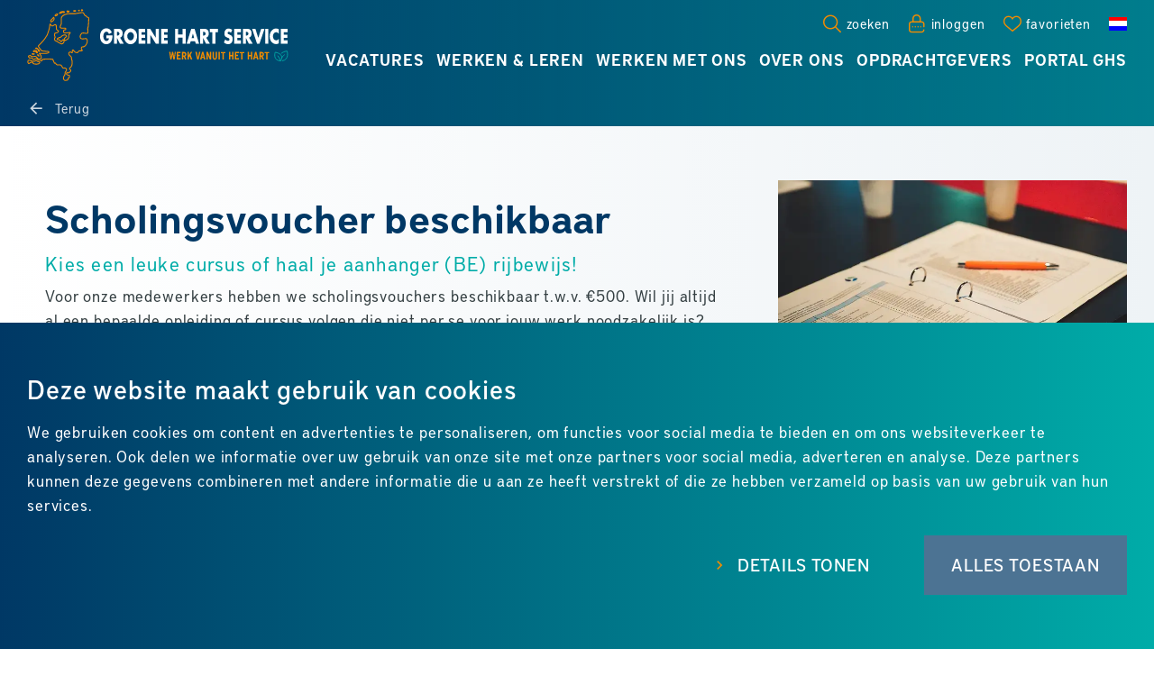

--- FILE ---
content_type: text/html; charset=utf-8
request_url: https://www.groenehartservice.nl/nl/nieuws/blog/scholingsvoucher-beschikbaar
body_size: 15367
content:
<!DOCTYPE html><html id=ctl00_htmlTag lang=nl class=SITE2GO><head id=ctl00_Head1><script pin>var CmsContext=CmsContext||{};CmsContext.SiteName='Groene Hart Service';CmsContext.Culture='nl';CmsContext.LanguageName='nl';CmsContext.DebugEnabled=false;CmsContext.UserAgent='Mozilla/5.0 (Macintosh; Intel Mac OS X 10_15_7) AppleWebKit/537.36 (KHTML, like Gecko) Chrome/131.0.0.0 Safari/537.36; ClaudeBot/1.0; +claudebot@anthropic.com)';CmsContext.Cultures=['nl','pl','uk'];CmsContext.LanguageNames=['nl','pl','ua'];</script><meta charset=UTF-8><meta name=viewport content="width=device-width, initial-scale=1, minimum-scale=1"><title>Scholingsvouchers beschikbaar</title><meta name=apple-mobile-web-app-title content="Groene Hart Service"><!-- SOCIAL --><link id=ctl00_linkFavicon rel=icon type=image/png href=https://www.groenehartservice.nl/App_SkinMaster/images/favicon.png><link id=ctl00_linkiPhoneIcon rel=apple-touch-icon href=https://www.groenehartservice.nl/App_SkinMaster/images/iphone-image.png><meta id=ctl00_metaOGImage property=og:image content=https://www.groenehartservice.nl/App_SkinMaster/images/og-image.jpg><meta name=msapplication-TileColor content=#ffffff><meta name=theme-color content=#ffffff><meta name=msapplication-TileImage content=https://www.groenehartservice.nl/App_SkinMaster/images/iphone-image.png><link id=ctl00_iPhoneStartupIcon rel=apple-touch-startup-image href=https://www.groenehartservice.nl/App_SkinMaster/images/apple-launch.png><link rel=dns-prefetch href=//cdnjs.cloudflare.com><!-- Google Tag Manager --><script pin defer type=module>(function(w,d,s,l,i){w[l]=w[l]||[];w[l].push({'gtm.start':
										new Date().getTime(),event:'gtm.js'});var f=d.getElementsByTagName(s)[0],
										j=d.createElement(s),dl=l!='dataLayer'?'&l='+l:'';j.async=true;j.src=
										'https://www.googletagmanager.com/gtm.js?id='+i+dl;f.parentNode.insertBefore(j,f);
										})(window,document,'script','dataLayer','GTM-KF2JG48');</script><!-- End Google Tag Manager --><link href=/bundle-variables-site1-language2/all/hEo3sDjzJ7qf0djyailljJI2FfCSIegzCbU-NlIR1gI1 rel=stylesheet media=all><link href=/cssbundle-site1-language2/all/bo9UXHBID9CSBe1RpOvpteUVUR87hPCmsmy9oHB_9u41 rel=stylesheet media=all><link href=/bundle-cookie-site1-language2/all/cIMcA6trZxSfJy8xlbdhdAzQgwq0ltK-cx8gMWlMSOk1 rel=stylesheet media=all><link href=/bundle-sections-site1-language2/all/W0fAyQ0Ih8n95lq7SDkYTjXTVamxMUD3XzZpUm6o2WM1 rel=stylesheet media=all><script data-pin defer src=/bundle-requirejs-site1-language2/rfipUrlav8btG2ZahMV5sGkhLZnKeO2KVNHt0n8GBzE1></script><script data-pin defer src=https://cdnjs.cloudflare.com/ajax/libs/scrollReveal.js/4.0.9/scrollreveal.min.js></script><link href=/bundle-image-site1-language2/all/nAZbkqb9UbJycTRxPepCmdqVQ3uYQT35uSwGPyXqIUc1 rel=stylesheet media=all><link href=https://cdnjs.cloudflare.com:443/ajax/libs/lightgallery/1.10.0/css/lightgallery.min.css rel=stylesheet media=all><link href=/bundle-single-site1-language2/all/FlxzJ29vlG2ho7FlawN6aD5VNYu4sCYj0-CoZcm-sLI1 rel=stylesheet media=all><link href=/bundle-htmlform-site1-language2/all/CpN9FjcCFb60_0eVTneXHxjNq40gHhRbUsGnzxPkbuk1 rel=stylesheet media=all><link href=/bundle-pages-site1-language2/all/bs3swJo7n8_QihxaU6BjXrBOqH89ix8f699yYsphu081 rel=stylesheet media=all><meta content=website property=og:type><meta content="Nieuws - Scholingsvoucher beschikbaar - Groene Hart Service" property=og:title><meta content=https://www.groenehartservice.nl/nl/nieuws/blog/scholingsvoucher-beschikbaar property=og:url><meta content="Groene Hart Service" property=og:site_name><link rel=canonical href=https://www.groenehartservice.nl/nl/nieuws/blog/scholingsvoucher-beschikbaar><meta name=description content="Wil jij altijd al een bepaalde opleiding of cursus volgen die niet per se voor jouw werk noodzakelijk is? Denk aan een klimcursus, taalcursus of cursus voorman groen."><body id=ctl00_body class="breadCrumbsActive flexdetails news noCover"><!-- Google Tag Manager noscript --><noscript><iframe src="https://www.googletagmanager.com/ns.html?id=GTM-KF2JG48" height=0 width=0 style=display:none;visibility:hidden></iframe></noscript><!-- End Google Tag Manager noscript --><form name=aspnetForm method=post action=./scholingsvoucher-beschikbaar id=aspnetForm><div></div><div class=container><div class=menu><nav class=triggerNav><ul class="mobileExtraMenu clearFix"><li><div id=hamburger><span></span></div><li><a href="/" class=mainLogo></a></ul></nav><div id=ctl00_ctl08_MobileMainMenu class=mobileMenu><ul class="list_Level0_Children list0"><li class="listItem_Level0_Children listItem0"><a id=ctl00_ctl08_MobileMainMenu_ctl02_lnk class=linkItem0 href=../../vacatures target=_self>Vacatures</a><ul class="list_Level1_Children list0 mobileSubmenu"><li class="listItem_Level1_Children listItem0"><span id=ctl00_ctl08_MobileMainMenu_ctl05_lnkLabel class="noLink linkItem0">Vacatures per vakgebied</span><ul class="list_Level2 list0 mobileSubmenu"><li class="listItem_Level2 listItem0"><a id=ctl00_ctl08_MobileMainMenu_ctl08_lnk class=linkItem0 href=../../vacatures/vacatures-per-vakgebied/recycling target=_self>Recycling</a><li class="listItem_Level2 listItem1"><a id=ctl00_ctl08_MobileMainMenu_ctl11_lnk class=linkItem1 href=../../vacatures/vacatures-per-vakgebied/groen target=_self>Groen</a><li class="listItem_Level2 listItem2"><a id=ctl00_ctl08_MobileMainMenu_ctl14_lnk class=linkItem2 href=../../vacatures/vacatures-per-vakgebied/bouw-infra target=_self>Bouw & infra</a><li class="listItem_Level2 listItem3"><a id=ctl00_ctl08_MobileMainMenu_ctl17_lnk class=linkItem3 href=../../vacatures/vacatures-per-vakgebied/techniek target=_self>Techniek</a><li class="listItem_Level2 listItem4"><a id=ctl00_ctl08_MobileMainMenu_ctl20_lnk class=linkItem4 href=../../vacatures/vacatures-per-vakgebied/productie target=_self>Productie</a><li class="listItem_Level2 listItem5 lastItem lastListItem"><a id=ctl00_ctl08_MobileMainMenu_ctl23_lnk class="linkItem5 lastItem lastLinkItem" href=../../vacatures/vacatures-per-vakgebied/logistiek-transport target=_self>Logistiek & transport</a></ul><li class="listItem_Level1_Children listItem1"><span id=ctl00_ctl08_MobileMainMenu_ctl28_lnkLabel class="noLink linkItem1">Vacatures per vestiging</span><ul class="list_Level2 list1 mobileSubmenu"><li class="listItem_Level2 listItem0"><a id=ctl00_ctl08_MobileMainMenu_ctl31_lnk class=linkItem0 href=../../vacatures/vacatures-per-vestiging/amsterdam target=_self>Amsterdam</a><li class="listItem_Level2 listItem1"><a id=ctl00_ctl08_MobileMainMenu_ctl34_lnk class=linkItem1 href=../../vacatures/vacatures-per-vestiging/apeldoorn target=_self>Apeldoorn</a><li class="listItem_Level2 listItem2"><a id=ctl00_ctl08_MobileMainMenu_ctl37_lnk class=linkItem2 href=../../vacatures/vacatures-per-vestiging/nieuwegein target=_self>Nieuwegein</a><li class="listItem_Level2 listItem3"><a id=ctl00_ctl08_MobileMainMenu_ctl40_lnk class=linkItem3 href=../../vacatures/vacatures-per-vestiging/reeuwijk target=_self>Reeuwijk</a><li class="listItem_Level2 listItem4 lastItem lastListItem"><a id=ctl00_ctl08_MobileMainMenu_ctl43_lnk class="linkItem4 lastItem lastLinkItem" href=../../vacatures/vacatures-per-vestiging/rosmalen target=_self>Rosmalen</a></ul><li class="listItem_Level1_Children listItem2"><span id=ctl00_ctl08_MobileMainMenu_ctl48_lnkLabel class="noLink linkItem2">Vacatures per type</span><ul class="list_Level2 list2 mobileSubmenu"><li class="listItem_Level2 listItem0"><a id=ctl00_ctl08_MobileMainMenu_ctl51_lnk class=linkItem0 href=../../vacatures/vacatures-per-type/vaste-banen target=_self>Vaste banen</a><li class="listItem_Level2 listItem1"><a id=ctl00_ctl08_MobileMainMenu_ctl54_lnk class=linkItem1 href=../../vacatures/vacatures-per-type/direct-starten target=_self>Direct starten</a><li class="listItem_Level2 listItem2"><a id=ctl00_ctl08_MobileMainMenu_ctl57_lnk class=linkItem2 href=../../vacatures/vacatures-per-type/werken-en-leren target=_self>Werken en leren</a><li class="listItem_Level2 listItem3 lastItem lastListItem"><a id=ctl00_ctl08_MobileMainMenu_ctl60_lnk class="linkItem3 lastItem lastLinkItem" href=../../vacatures/vacatures-per-type/vakantiewerk target=_self>Vakantiewerk</a></ul><li class="listItem_Level1_Children listItem3"><span id=ctl00_ctl08_MobileMainMenu_ctl65_lnkLabel class="noLink linkItem3">Inschrijven</span><ul class="list_Level2 list3 mobileSubmenu"><li class="listItem_Level2 listItem0"><a id=ctl00_ctl08_MobileMainMenu_ctl68_lnk class=linkItem0 href=../../vacatures/inschrijven/open-sollicitatie target=_self>Open sollicitatie</a><li class="listItem_Level2 listItem1"><a id=ctl00_ctl08_MobileMainMenu_ctl71_lnk class=linkItem1 href=../../vacatures/inschrijven/job-alert target=_self>Job alert</a><li class="listItem_Level2 listItem2 lastItem lastListItem"><a id=ctl00_ctl08_MobileMainMenu_ctl74_lnk class="linkItem2 lastItem lastLinkItem" href=/nl/werken-leren/cursussen target=_self>Cursussen</a></ul><li class="listItem_Level1 listItem4 lastItem lastListItem"><a id=ctl00_ctl08_MobileMainMenu_ctl79_lnk class="linkItem4 lastItem lastLinkItem" href=/vacatures-nl target=_self>Alle vacatures</a></ul><li class="listItem_Level0_Children listItem1"><a id=ctl00_ctl08_MobileMainMenu_ctl84_lnk class=linkItem1 href=../../werken-leren target=_self>Werken & leren</a><ul class="list_Level1 list1 mobileSubmenu"><li class="listItem_Level1 listItem0"><a id=ctl00_ctl08_MobileMainMenu_ctl87_lnk class=linkItem0 href=../../werken-leren/bbl target=_self>BBL trajecten</a><li class="listItem_Level1 listItem1"><a id=ctl00_ctl08_MobileMainMenu_ctl90_lnk class=linkItem1 href=../../werken-leren/opleidingstrajecten target=_self>Opleidingstrajecten</a><li class="listItem_Level1 listItem2"><a id=ctl00_ctl08_MobileMainMenu_ctl93_lnk class=linkItem2 href=../../werken-leren/on-the-job-learning target=_self>On the job learning</a><li class="listItem_Level1 listItem3"><a id=ctl00_ctl08_MobileMainMenu_ctl96_lnk class=linkItem3 href=../../werken-leren/cursussen target=_self>Cursusaanbod</a><li class="listItem_Level1 listItem4 lastItem lastListItem"><a id=ctl00_ctl08_MobileMainMenu_ctl99_lnk class="linkItem4 lastItem lastLinkItem" href=../../werken-leren/open-sollicitatie target=_self>Open sollicitatie</a></ul><li class="listItem_Level0_Children listItem2"><a id=ctl00_ctl08_MobileMainMenu_ctl104_lnk class=linkItem2 href=../../werken-met-ons target=_self>Werken met ons</a><ul class="list_Level1 list2 mobileSubmenu"><li class="listItem_Level1 listItem0"><a id=ctl00_ctl08_MobileMainMenu_ctl107_lnk class=linkItem0 href=../../werken-met-ons/vaste-banen target=_self>Vaste banen</a><li class="listItem_Level1 listItem1"><a id=ctl00_ctl08_MobileMainMenu_ctl110_lnk class=linkItem1 href=../../werken-met-ons/direct-starten target=_self>Direct starten</a><li class="listItem_Level1 listItem2"><a id=ctl00_ctl08_MobileMainMenu_ctl113_lnk class=linkItem2 href=../../werken-met-ons/cao-en-arbeidsvoorwaarden target=_self>CAO en arbeidsvoorwaarden</a><li class="listItem_Level1 listItem3"><a id=ctl00_ctl08_MobileMainMenu_ctl116_lnk class=linkItem3 href=../../werken-met-ons/sollicitatieprocedure target=_self>Sollicitatieprocedure</a><li class="listItem_Level1 listItem4"><a id=ctl00_ctl08_MobileMainMenu_ctl119_lnk class=linkItem4 href=../../werken-met-ons/cv-maken target=_self>CV Maken</a><li class="listItem_Level1 listItem5 lastItem lastListItem"><a id=ctl00_ctl08_MobileMainMenu_ctl122_lnk class="linkItem5 lastItem lastLinkItem" href=../../werken-met-ons/veelgestelde-vragen target=_self>Veelgestelde vragen</a></ul><li class="listItem_Level0_Children listItem3"><a id=ctl00_ctl08_MobileMainMenu_ctl127_lnk class=linkItem3 href=../../over-ons target=_self>Over ons</a><ul class="list_Level1 list3 mobileSubmenu"><li class="listItem_Level1 listItem0"><a id=ctl00_ctl08_MobileMainMenu_ctl130_lnk class=linkItem0 href=../../over-ons#historie target=_self>Geschiedenis</a><li class="listItem_Level1 listItem1"><a id=ctl00_ctl08_MobileMainMenu_ctl133_lnk class=linkItem1 href=../../over-ons#missie target=_self>Missie en visie</a><li class="listItem_Level1 listItem2"><a id=ctl00_ctl08_MobileMainMenu_ctl136_lnk class=linkItem2 href=../../over-ons/werken-bij-ghs target=_self>Werken bij GHS</a><li class="listItem_Level1 listItem3"><a id=ctl00_ctl08_MobileMainMenu_ctl139_lnk class=linkItem3 href=../../over-ons/nieuws target=_self>Nieuws</a><li class="listItem_Level1 listItem4"><a id=ctl00_ctl08_MobileMainMenu_ctl142_lnk class=linkItem4 href=../../over-ons/downloads target=_self>Downloads</a><li class="listItem_Level1 listItem5"><a id=ctl00_ctl08_MobileMainMenu_ctl145_lnk class=linkItem5 href=../../over-ons/onze-verhalen target=_self>Onze verhalen</a><li class="listItem_Level1 listItem6 lastItem lastListItem"><a id=ctl00_ctl08_MobileMainMenu_ctl148_lnk class="linkItem6 lastItem lastLinkItem" href=../../over-ons/contact target=_self>Contact</a></ul><li class="listItem_Level0_Children listItem4"><a id=ctl00_ctl08_MobileMainMenu_ctl153_lnk class=linkItem4 href=../../opdrachtgevers target=_self>Opdrachtgevers</a><ul class="list_Level1 list4 mobileSubmenu"><li class="listItem_Level1 listItem0"><a id=ctl00_ctl08_MobileMainMenu_ctl156_lnk class=linkItem0 href=../../opdrachtgevers/vakgebieden target=_self>Onze vakgebieden</a><li class="listItem_Level1 listItem1"><a id=ctl00_ctl08_MobileMainMenu_ctl159_lnk class=linkItem1 href=../../opdrachtgevers/anderstalig-personeel target=_self>Anderstalig personeel</a><li class="listItem_Level1 listItem2"><a id=ctl00_ctl08_MobileMainMenu_ctl162_lnk class=linkItem2 href=../../opdrachtgevers/klanten-aan-het-woord target=_self>Klanten aan het woord</a><li class="listItem_Level1 listItem3"><a id=ctl00_ctl08_MobileMainMenu_ctl165_lnk class=linkItem3 href=../../opdrachtgevers/uitzendwerk target=_self>Uitzendwerk</a><li class="listItem_Level1 listItem4"><a id=ctl00_ctl08_MobileMainMenu_ctl168_lnk class=linkItem4 href=../../opdrachtgevers/werving-selectie target=_self>Werving & selectie</a><li class="listItem_Level1 listItem5"><a id=ctl00_ctl08_MobileMainMenu_ctl171_lnk class=linkItem5 href=../../opdrachtgevers/opleidingsfunctie target=_self>Opleidingsfunctie</a><li class="listItem_Level1 listItem6"><a id=ctl00_ctl08_MobileMainMenu_ctl174_lnk class=linkItem6 href=../../opdrachtgevers/vacature-aanmelden target=_self>Vacature aanmelden</a><li class="listItem_Level1 listItem7"><a id=ctl00_ctl08_MobileMainMenu_ctl177_lnk class=linkItem7 href=https://klanten.groenehartservice.nl target=_blank>Klantportaal</a></ul><li class="listItem_Level0 listItem5 lastItem lastListItem"><a id=ctl00_ctl08_MobileMainMenu_ctl182_lnk class="linkItem5 lastItem lastLinkItem" href="http://mijn.groenehartservice.nl/" target=_blank>Portal GHS</a><li class=favoriteControl><div><a href=/nl/default/favorieten target=_self aria-label=Favorites> <span class="symbol heart"></span> <span id=ctl00_ctl08_MobileMainMenu_ctl184_ctl03_favoriteCounter_ctl00_lblTitle class=favoLabel>favorieten</span> <span class=amount data-favorites-counter></span> </a></div><li class=websiteSearch><div id=ctl00_ctl08_MobileMainMenu_ctl184_pnlMobileSearch class=searchContainer onkeypress="return WebForm_FireDefaultButton(event,'ctl00_ctl08_MobileMainMenu_ctl184_lnkMobileSearchButton')"><a id=ctl00_ctl08_MobileMainMenu_ctl184_lnkMobileSearchButton class="symbol search" href="javascript:window.location='/nl/default/search-page?q='+jQuery('[data-search]:visible').val()" href="javascript:__doPostBack('ctl00$ctl08$MobileMainMenu$ctl184$lnkMobileSearchButton','')"></a> <input name=ctl00$ctl08$MobileMainMenu$ctl184$ctl04 type=text data-search="" aria-label="Zoek op trefwoord" placeholder="Zoek op trefwoord"></div><li class=languageSelector><div class=active><a href=/nl class="language nl"></a></div><div><a href=/pl class="language pl"></a></div><div><a href=/ua class="language ua"></a></div></ul></div></div><div class=page><div class=menu-filler></div><header><div class=mainWidth><div class=headerContainer><a href=/nl class=mainLogo></a><div class=topMenu><div class=item><a href=/zoeken-nl> <span class="symbol search"></span> <span class=text>zoeken</span> </a></div><div class=item><a href=/inloggen> <span class="symbol login"></span> <span class=text>inloggen</span> </a></div><div class="favoriteControl item"><a href=/nl/default/favorieten target=_self aria-label=Favorites> <span class="symbol heart"></span> <span id=ctl00_ctl06_ctl00_favoriteCounter_ctl00_lblTitle>favorieten</span> <span class=amount data-favorites-counter></span> </a></div><div class="item last languageSelector"><span class=active> <span class="language nl"></span> <span class=text>nl</span> </span><ul class=popup><li class=active><a href=/nl> <span class="language nl"></span> <span class=text>nl</span> </a><li><a href=/pl> <span class="language pl"></span> <span class=text>pl</span> </a><li><a href=/ua> <span class="language ua"></span> <span class=text>ua</span> </a></ul></div></div><div id=ctl00_ctl06_MainMenu class=mainNav aria-label=Primary><ul class=menu-level0><li class="hasSubChildren listItem_Level0_Children listItem0"><a href=../../vacatures target=_self>Vacatures</a><div class=submenuContainer><ul class=menu-level1><li class="listItem_Level1_Children listItem0"><span class=link>Vacatures per vakgebied</span><ul class=menu-level2><li class="listItem_Level2 listItem0"><a href=../../vacatures/vacatures-per-vakgebied/recycling target=_self>Recycling</a><li class="listItem_Level2 listItem1"><a href=../../vacatures/vacatures-per-vakgebied/groen target=_self>Groen</a><li class="listItem_Level2 listItem2"><a href=../../vacatures/vacatures-per-vakgebied/bouw-infra target=_self>Bouw & infra</a><li class="listItem_Level2 listItem3"><a href=../../vacatures/vacatures-per-vakgebied/techniek target=_self>Techniek</a><li class="listItem_Level2 listItem4"><a href=../../vacatures/vacatures-per-vakgebied/productie target=_self>Productie</a><li class="listItem_Level2 listItem5 lastItem lastListItem"><a href=../../vacatures/vacatures-per-vakgebied/logistiek-transport target=_self>Logistiek & transport</a></ul><li class="listItem_Level1_Children listItem1"><span class=link>Vacatures per vestiging</span><ul class=menu-level2><li class="listItem_Level2 listItem0"><a href=../../vacatures/vacatures-per-vestiging/amsterdam target=_self>Amsterdam</a><li class="listItem_Level2 listItem1"><a href=../../vacatures/vacatures-per-vestiging/apeldoorn target=_self>Apeldoorn</a><li class="listItem_Level2 listItem2"><a href=../../vacatures/vacatures-per-vestiging/nieuwegein target=_self>Nieuwegein</a><li class="listItem_Level2 listItem3"><a href=../../vacatures/vacatures-per-vestiging/reeuwijk target=_self>Reeuwijk</a><li class="listItem_Level2 listItem4 lastItem lastListItem"><a href=../../vacatures/vacatures-per-vestiging/rosmalen target=_self>Rosmalen</a></ul><li class="listItem_Level1_Children listItem2"><span class=link>Vacatures per type</span><ul class=menu-level2><li class="listItem_Level2 listItem0"><a href=../../vacatures/vacatures-per-type/vaste-banen target=_self>Vaste banen</a><li class="listItem_Level2 listItem1"><a href=../../vacatures/vacatures-per-type/direct-starten target=_self>Direct starten</a><li class="listItem_Level2 listItem2"><a href=../../vacatures/vacatures-per-type/werken-en-leren target=_self>Werken en leren</a><li class="listItem_Level2 listItem3 lastItem lastListItem"><a href=../../vacatures/vacatures-per-type/vakantiewerk target=_self>Vakantiewerk</a></ul><li class="listItem_Level1_Children listItem3"><span class=link>Inschrijven</span><ul class=menu-level2><li class="listItem_Level2 listItem0"><a href=../../vacatures/inschrijven/open-sollicitatie target=_self>Open sollicitatie</a><li class="listItem_Level2 listItem1"><a href=../../vacatures/inschrijven/job-alert target=_self>Job alert</a><li class="listItem_Level2 listItem2 lastItem lastListItem"><a href=/nl/werken-leren/cursussen target=_self>Cursussen</a></ul><li class="listItem_Level1 listItem4 lastItem lastListItem"><a href=/vacatures-nl target=_self>Alle vacatures</a></ul></div><li class="listItem_Level0_Children listItem1"><a href=../../werken-leren target=_self>Werken & leren</a><div class=submenuContainer><ul class=menu-level1><li class="listItem_Level1 listItem0"><a href=../../werken-leren/bbl target=_self>BBL trajecten</a><li class="listItem_Level1 listItem1"><a href=../../werken-leren/opleidingstrajecten target=_self>Opleidingstrajecten</a><li class="listItem_Level1 listItem2"><a href=../../werken-leren/on-the-job-learning target=_self>On the job learning</a><li class="listItem_Level1 listItem3"><a href=../../werken-leren/cursussen target=_self>Cursusaanbod</a><li class="listItem_Level1 listItem4 lastItem lastListItem"><a href=../../werken-leren/open-sollicitatie target=_self>Open sollicitatie</a></ul></div><li class="listItem_Level0_Children listItem2"><a href=../../werken-met-ons target=_self>Werken met ons</a><div class=submenuContainer><ul class=menu-level1><li class="listItem_Level1 listItem0"><a href=../../werken-met-ons/vaste-banen target=_self>Vaste banen</a><li class="listItem_Level1 listItem1"><a href=../../werken-met-ons/direct-starten target=_self>Direct starten</a><li class="listItem_Level1 listItem2"><a href=../../werken-met-ons/cao-en-arbeidsvoorwaarden target=_self>CAO en arbeidsvoorwaarden</a><li class="listItem_Level1 listItem3"><a href=../../werken-met-ons/sollicitatieprocedure target=_self>Sollicitatieprocedure</a><li class="listItem_Level1 listItem4"><a href=../../werken-met-ons/cv-maken target=_self>CV Maken</a><li class="listItem_Level1 listItem5 lastItem lastListItem"><a href=../../werken-met-ons/veelgestelde-vragen target=_self>Veelgestelde vragen</a></ul></div><li class="listItem_Level0_Children listItem3"><a href=../../over-ons target=_self>Over ons</a><div class=submenuContainer><ul class=menu-level1><li class="listItem_Level1 listItem0"><a href=../../over-ons#historie target=_self>Geschiedenis</a><li class="listItem_Level1 listItem1"><a href=../../over-ons#missie target=_self>Missie en visie</a><li class="listItem_Level1 listItem2"><a href=../../over-ons/werken-bij-ghs target=_self>Werken bij GHS</a><li class="listItem_Level1 listItem3"><a href=../../over-ons/nieuws target=_self>Nieuws</a><li class="listItem_Level1 listItem4"><a href=../../over-ons/downloads target=_self>Downloads</a><li class="listItem_Level1 listItem5"><a href=../../over-ons/onze-verhalen target=_self>Onze verhalen</a><li class="listItem_Level1 listItem6 lastItem lastListItem"><a href=../../over-ons/contact target=_self>Contact</a></ul></div><li class="listItem_Level0_Children listItem4"><a href=../../opdrachtgevers target=_self>Opdrachtgevers</a><div class=submenuContainer><ul class=menu-level1><li class="listItem_Level1 listItem0"><a href=../../opdrachtgevers/vakgebieden target=_self>Onze vakgebieden</a><li class="listItem_Level1 listItem1"><a href=../../opdrachtgevers/anderstalig-personeel target=_self>Anderstalig personeel</a><li class="listItem_Level1 listItem2"><a href=../../opdrachtgevers/klanten-aan-het-woord target=_self>Klanten aan het woord</a><li class="listItem_Level1 listItem3"><a href=../../opdrachtgevers/uitzendwerk target=_self>Uitzendwerk</a><li class="listItem_Level1 listItem4"><a href=../../opdrachtgevers/werving-selectie target=_self>Werving & selectie</a><li class="listItem_Level1 listItem5"><a href=../../opdrachtgevers/opleidingsfunctie target=_self>Opleidingsfunctie</a><li class="listItem_Level1 listItem6"><a href=../../opdrachtgevers/vacature-aanmelden target=_self>Vacature aanmelden</a><li class="listItem_Level1 listItem7"><a href=https://klanten.groenehartservice.nl target=_blank>Klantportaal</a></ul></div><li class="listItem_Level0 listItem5 lastItem lastListItem"><a href="http://mijn.groenehartservice.nl/" target=_blank>Portal GHS</a></ul></div></div></div></header><div class=breadCrumbs><div class=breadCrumbsContainer><div class=mainWidth><a id=ctl00_ctl06_ctl01_lblBack class=backLink href=javascript:history.back(0)> <span class="symbol previous"></span> <span id=ctl00_ctl06_ctl01_Literal1 class=text>Terug</span></a></div></div></div><main><section class="sectionItem section-minHeight"></section><section class="sectionItem section-fixed-columns column-8-4"><div class=mainWidth><div class=gridContainer><div class=gridItemLeft><div class=block><div class=header><h1 class=headerTag>Scholingsvoucher beschikbaar</h1><h2 class=subHeaderTag>Kies een leuke cursus of haal je aanhanger (BE) rijbewijs!</h2></div><div class=content><p>Voor onze medewerkers hebben we scholingsvouchers beschikbaar t.w.v. €500. Wil jij altijd al een bepaalde opleiding of cursus volgen die niet per se voor jouw werk noodzakelijk is? Denk aan een klimcursus, taalcursus of cursus voorman groen. Of wil je je BE (aanhanger) rijbewijs halen? Meld je z.s.m. bij ons, op=op!<p><a href=/nl/contact/contact>Bel of stuur een mailtje naar jouw vestiging.</a><br></p><span class=widgetDateFlex>Publicatie datum: 28 februari 2022</span></div></div></div><div class=gridItemRight><div id=ctl00_BodyPlaceHolder_ctl01_ctl00_pnlRightImage><div class="block image inline noPadding"><div class=media><picture><source type=image/webp data-srcset="/Thumbs/767/0/75/CmsData/Images/Content-GHS/Afbeeldingen/ghs-asbesttraining-foto1.webp 767w, /Thumbs/900/0/75/CmsData/Images/Content-GHS/Afbeeldingen/ghs-asbesttraining-foto1.webp 900w, /Thumbs/1023/0/90/CmsData/Images/Content-GHS/Afbeeldingen/ghs-asbesttraining-foto1.webp 1023w, /Thumbs/1200/0/90/CmsData/Images/Content-GHS/Afbeeldingen/ghs-asbesttraining-foto1.webp 1200w, /Thumbs/1600/0/90/CmsData/Images/Content-GHS/Afbeeldingen/ghs-asbesttraining-foto1.webp 1600w, /Thumbs/2000/0/90/CmsData/Images/Content-GHS/Afbeeldingen/ghs-asbesttraining-foto1.webp 2000w" data-sizes=auto><source type=image/jpeg data-srcset="/Thumbs/767/0/75/CmsData/Images/Content-GHS/Afbeeldingen/ghs-asbesttraining-foto1.jpg 767w, /Thumbs/900/0/75/CmsData/Images/Content-GHS/Afbeeldingen/ghs-asbesttraining-foto1.jpg 900w, /Thumbs/1023/0/90/CmsData/Images/Content-GHS/Afbeeldingen/ghs-asbesttraining-foto1.jpg 1023w, /Thumbs/1200/0/90/CmsData/Images/Content-GHS/Afbeeldingen/ghs-asbesttraining-foto1.jpg 1200w, /Thumbs/1600/0/90/CmsData/Images/Content-GHS/Afbeeldingen/ghs-asbesttraining-foto1.jpg 1600w, /Thumbs/2000/0/90/CmsData/Images/Content-GHS/Afbeeldingen/ghs-asbesttraining-foto1.jpg 2000w" data-sizes=auto><img width=2000 height=1336 alt="" class=lazyload loading=lazy src=/Thumbs/500/0/25/CmsData/Images/Content-GHS/Afbeeldingen/ghs-asbesttraining-foto1.jpg data-src=/Thumbs/2000/0/90/CmsData/Images/Content-GHS/Afbeeldingen/ghs-asbesttraining-foto1.jpg data-sizes=auto></picture></div></div></div><div id=ctl00_BodyPlaceHolder_ctl01_ctl00_RightWidgetContainer></div></div></div></div></section><section id=ctl00_BodyPlaceHolder_ctl01_ctl00_ctl03_sectionForm class="paddingTop paddingBottom sectionItem"><div class=mainWith><div class="paddingBoth clearFix"><div class="grid_6 gridCenter"><div class="block centerAligned"></div></div></div></div></section><div id=ctl00_BodyPlaceHolder_ctl00_SectionWidgetContainer></div><div id=ctl00_NotificationWidgetContainer></div><a href=javascript:void(0) aria-label="back to top" class=back-to-top></a></main><footer><div id=ctl00_ctl13_CmsGoogleRatingWidgetContainer class=googleRating><div class=item><style>.googleRating .item{display:grid;justify-items:center}.googleRating .rating{display:flex;flex-direction:row;width:auto;margin-bottom:0;margin-top:var(--padding);color:white}.googleRating .rating .content{display:flex;flex-wrap:wrap;flex-direction:row;padding:0;justify-content:center;gap:.5ch;align-items:center;line-height:1}.googleRating .rating .footerWidgetText{padding:0}.googleRating .rating .symbol.star{font-size:2rem}</style><div class="block rating" style=display:none data-googlerating data-placeid=ChIJpUR6KuS4x0cRFeDieBhWBP8><div data-map></div><div class=content><span class=text>Uitstekend </span> <span class=textSuffix data-textsuffix></span> uit 5 <span class="symbol star"></span> van <span class=textPrefix data-textprefix></span> <a href=/googlerating-ChIJpUR6KuS4x0cRFeDieBhWBP8 target=_blank> Google-reviews </a></div></div></div></div><div class=footerTop><div class=footerTopLeft><span class=mainLogo></span></div><div id=ctl00_ctl13_FooterWidgetContainer class=footerTopRight><div class=item><link href=/bundle-list-site1-language2/all/knageeClkQqf6RYLZP5kX4a8Tg2gmuHQsa_aMgqGTKI1 rel=stylesheet media=all><div class=footerList><div class=header><span id=ctl00_ctl13_FooterWidgetContainer_item0_ctl00_ctl13_FooterWidgetContainer_item0_rctrl0_lblTitle class=blockTitle>Vacatures</span></div><div class=content><ul class=widgetEntry><li class=listItemFirst><a href=/nl/vacatures/vacatures-per-vakgebied/recycling target=_self>Recycling</a><li><a href=/nl/vacatures/vacatures-per-vakgebied/groen target=_self>Groen</a><li><a href=/nl/vacatures/vacatures-per-vakgebied/bouw-infra target=_self>Bouw & Infra</a><li><a href=/nl/vacatures/vacatures-per-vakgebied/techniek target=_self>Techniek</a><li><a href=/nl/vacatures/vacatures-per-vakgebied/productie target=_self>Productie</a><li><a href=/nl/vacatures/vacatures-per-vakgebied/logistiek-transport target=_self>Logistiek & transport</a></ul></div></div></div><div class=item><div class=footerList><div class=header><span id=ctl00_ctl13_FooterWidgetContainer_item1_ctl00_ctl13_FooterWidgetContainer_item1_rctrl1_lblTitle class=blockTitle>Werken & leren</span></div><div class=content><ul class=widgetEntry><li class=listItemFirst><a href=/nl/werken-leren/opleidingstrajecten target=_self>Opleidingstrajecten</a><li><a href=/nl/werken-leren/bbl target=_self>BBL trajecten</a><li><a href=/nl/werken-leren/on-the-job-learning target=_self>On the job learning</a><li><a href=/nl/werken-leren/cursussen target=_self>Cursussen</a><li><a href=/nl/werken-leren/open-sollicitatie target=_self>Verstuur open sollicitatie</a><li><a href=/nl/vacatures/inschrijven/job-alert target=_self>Stel job alert in</a></ul></div></div></div><div class=item><div class=footerList><div class=header><span id=ctl00_ctl13_FooterWidgetContainer_item2_ctl00_ctl13_FooterWidgetContainer_item2_rctrl2_lblTitle class=blockTitle>Opdrachtgevers</span></div><div class=content><ul class=widgetEntry><li class=listItemFirst><a href=/nl/opdrachtgevers/vacature-aanmelden target=_self>Vacature aanmelden</a><li><a href=/nl/opdrachtgevers/waarom-ghs target=_self>Waarom GHS?</a><li><a href=/nl/opdrachtgevers/vakgebieden target=_self>Onze vakgebieden</a><li><a href=https://www.groenehartservice.nl/nl/opdrachtgevers/anderstalig-personeel target=_self>Anderstalig personeel</a><li><a href=https://www.groenehartservice.nl/nl/opdrachtgevers/oekraiens-personeel target=_self>Oekraïens personeel</a><li><a href=https://www.groenehartservice.nl/nl/opdrachtgevers/klanten-aan-het-woord target=_self>Klanten aan het woord</a><li><a href=/nl/opdrachtgevers/uitzendwerk target=_self>Uitzendwerk</a><li><a href=/nl/opdrachtgevers/werving-selectie target=_self>Werving & selectie</a><li><a href=/nl/opdrachtgevers/opleidingsfunctie target=_self>Opleidingsfunctie</a></ul></div></div></div></div></div><div class=footerBottom><div class=footerLeft><span class=copyright>&copy; 2026 Groene Hart Service</span> <em>&bull;</em> <a id=ctl00_ctl13_CmsfooterMenuItems_ctl00_rptItems_ctl01_hplLink href=/disclaimer-nl target=_self>Disclaimer</a> <em>&bull;</em> <a id=ctl00_ctl13_CmsfooterMenuItems_ctl00_rptItems_ctl03_hplLink href=/sitemap-nl target=_self>Sitemap</a> <em>&bull;</em> <a id=ctl00_ctl13_CmsfooterMenuItems_ctl00_rptItems_ctl05_hplLink href=/contact-nl target=_self>Contact</a></div><div id=ctl00_ctl13_SocialWidgetContainer class=footerRight><div><a href="https://www.linkedin.com/company/10204454/" target=_blank aria-label=LinkedIn class="symbol linkedin"></a> <a href="https://www.instagram.com/groenehartservice/" target=_blank aria-label=Instagram class="symbol instagram"></a> <a href="https://www.facebook.com/groenehartservice/" target=_blank aria-label=Facebook class="symbol facebook"></a> <a href=https://www.youtube.com/channel/UC1kNqHJ4BOSzZRq9pDML1vw target=_blank aria-label=YouTube class="symbol youtube"></a></div></div></div></footer></div></div><div id=ctl00_C2GLoadingPanel1 class=modalLoadingPanel><div class=sk-circle><div class="sk-circle1 sk-child"></div><div class="sk-circle2 sk-child"></div><div class="sk-circle3 sk-child"></div><div class="sk-circle4 sk-child"></div><div class="sk-circle5 sk-child"></div><div class="sk-circle6 sk-child"></div><div class="sk-circle7 sk-child"></div><div class="sk-circle8 sk-child"></div><div class="sk-circle9 sk-child"></div><div class="sk-circle10 sk-child"></div><div class="sk-circle11 sk-child"></div><div class="sk-circle12 sk-child"></div></div></div><input name=ctl00$PgState type=hidden id=ctl00_PgState data-pgstate="" value="{&#34;CMSPageStateRO&#34;:&#34;CmsRunning&#34;}"><div></div><input type=hidden name=__EVENTTARGET id=__EVENTTARGET> <input type=hidden name=__EVENTARGUMENT id=__EVENTARGUMENT> <input type=hidden name=__VIEWSTATE id=__VIEWSTATE value="/[base64]"> <input type=hidden name=__VIEWSTATEGENERATOR id=__VIEWSTATEGENERATOR value=CF14374A> <input type=hidden name=__EVENTVALIDATION id=__EVENTVALIDATION value="/wEdAATVZtBnOCGHD+QHa71q0wn0mnopRIsrcWADWzJYX+UgF9tvgOoSgDVDSRwFwyc+G2RTexavKLiZbepiqkAzwK0ctMV1tn4MNvcGsCjCWVAkJIaJwuY="><script defer src="[data-uri]"></script><script defer src=https://cdnjs.cloudflare.com/ajax/libs/jquery/3.6.0/jquery.min.js></script><script defer src=/bundle-vue-site1-language2/-Y7qSXaZe9IQ5pqGAtK2gpvAj2mb_VJgZSkh_ZJBe_Y1></script><script defer src=/bundle-favorites-site1-language2/0OAjbTw5kTM89T35-18H2U-4bPOJUT2HKgz9GY7oGLo1></script><script defer src=/jsbundle-site1-language2/JPYcWRXrbsDg01-eI7B7Jr0QcdKSE-jgA1eVUC-aokg1></script><script defer src=/bundle-htmlform-site1-language2/hWBIi-TpcXCkeDWqQfxzYYfYbkS1yuFSykYL-Ypdee01></script><script defer src=https://cdnjs.cloudflare.com/ajax/libs/lazysizes/5.3.2/lazysizes.min.js></script><script defer src=https://cdnjs.cloudflare.com/ajax/libs/sticky-kit/1.1.3/sticky-kit.min.js></script><script defer src=/jsembeddedbundle-site1-language2/_e_8yC34cPiSnpy4KKgcbItE6X9tnhJOke14yB9ohes1></script><script defer src="[data-uri]"></script><script defer async src=/App_Modules/js/Concepts2Go.Cms.HtmlForm.FormContext.js></script><script defer src=/bundle-googleRating-site1-language2/4cNdqcc09of4ldWBZ2jRK1BxSi6HbpuIPdqaN1nCZp81></script><script defer src="[data-uri]"></script><script defer src="/WebResource.axd?d=mk9giQnztyLmGcZf5R5elTW8NTENy2AVZpCIZISWhKpm_Y3UPYR7iIdpDRsuhIJwYcNouhP_KObw9cqQDrmbdaWwAMA1&amp;t=638901613900000000"></script><script defer src="[data-uri]"></script></form>

--- FILE ---
content_type: text/css; charset=utf-8
request_url: https://www.groenehartservice.nl/bundle-variables-site1-language2/all/hEo3sDjzJ7qf0djyailljJI2FfCSIegzCbU-NlIR1gI1
body_size: -178
content:
:root{min-height:0vw;--color1:#003865;--color2:#4c7393;--color3:#f28c00;--color4:#00aca8;--grey1:#717979;--grey2:#9e9e9e;--grey3:#ccc;--grey4:#eef3f6;--basicfont:district-pro,sans-serif;--subfont:district-pro,sans-serif;--fontcolor:#343f42;--min-viewport:48;--max-viewport:100;--min-xxs-fontsize:.8;--max-xxs-fontsize:1;--pref-xxs-fontsize:calc(calc(var(--min-xxs-fontsize) * 1rem) + (var(--max-xxs-fontsize) - var(--min-xxs-fontsize)) * ((calc(var(--max-viewport) * 1vw) - calc(var(--min-viewport) * 1rem)) / (var(--max-viewport) - var(--min-viewport))));--xxs-fontsize:clamp(calc(var(--min-xxs-fontsize) * 1rem), var(--pref-xxs-fontsize), calc(var(--max-xxs-fontsize) * 1rem));--xxs-lineheight:1.5;--min-fontsize:1;--max-fontsize:1.125;--pref-fontsize:calc(calc(var(--min-fontsize) * 1rem) + (var(--max-fontsize) - var(--min-fontsize)) * ((calc(var(--max-viewport) * 1vw) - calc(var(--min-viewport) * 1rem)) / (var(--max-viewport) - var(--min-viewport))));--fontsize:clamp(calc(var(--min-fontsize) * 1rem), var(--pref-fontsize), calc(var(--max-fontsize) * 1rem));--lineheight:1.6;--min-xs-fontsize:1.1;--max-xs-fontsize:1.25;--pref-xs-fontsize:calc(calc(var(--min-xs-fontsize) * 1rem) + (var(--max-xs-fontsize) - var(--min-xs-fontsize)) * ((calc(var(--max-viewport) * 1vw) - calc(var(--min-viewport) * 1rem)) / (var(--max-viewport) - var(--min-viewport))));--xs-fontsize:clamp(calc(var(--min-xs-fontsize) * 1rem), var(--pref-xs-fontsize), calc(var(--max-xs-fontsize) * 1rem));--xs-lineheight:1.5;--min-s-fontsize:1.25;--max-s-fontsize:1.4;--pref-s-fontsize:calc(calc(var(--min-s-fontsize) * 1rem) + (var(--max-s-fontsize) - var(--min-s-fontsize)) * ((calc(var(--max-viewport) * 1vw) - calc(var(--min-viewport) * 1rem)) / (var(--max-viewport) - var(--min-viewport))));--s-fontsize:clamp(calc(var(--min-s-fontsize) * 1rem), var(--pref-s-fontsize), calc(var(--max-s-fontsize) * 1rem));--s-lineheight:1.25;--min-m-fontsize:1.5;--max-m-fontsize:2;--pref-m-fontsize:calc(calc(var(--min-m-fontsize) * 1rem) + (var(--max-m-fontsize) - var(--min-m-fontsize)) * ((calc(var(--max-viewport) * 1vw) - calc(var(--min-viewport) * 1rem)) / (var(--max-viewport) - var(--min-viewport))));--m-fontsize:clamp(calc(var(--min-m-fontsize) * 1rem), var(--pref-m-fontsize), calc(var(--max-m-fontsize) * 1rem));--m-lineheight:1;--min-l-fontsize:2;--max-l-fontsize:3.25;--pref-l-fontsize:calc(calc(var(--min-l-fontsize) * 1rem) + (var(--max-l-fontsize) - var(--min-l-fontsize)) * ((calc(var(--max-viewport) * 1vw) - calc(var(--min-viewport) * 1rem)) / (var(--max-viewport) - var(--min-viewport))));--l-fontsize:clamp(calc(var(--min-l-fontsize) * 1rem), var(--pref-l-fontsize), calc(var(--max-l-fontsize) * 1rem));--l-lineheight:1;--min-xl-fontsize:3.5;--max-xl-fontsize:4.125;--pref-xl-fontsize:calc(calc(var(--min-xl-fontsize) * 1rem) + (var(--max-xl-fontsize) - var(--min-xl-fontsize)) * ((calc(var(--max-viewport) * 1vw) - calc(var(--min-viewport) * 1rem)) / (var(--max-viewport) - var(--min-viewport))));--xl-fontsize:clamp(calc(var(--min-xl-fontsize) * 1rem), var(--pref-xl-fontsize), calc(var(--max-xl-fontsize) * 1rem));--xl-lineheight:1;--min-xxl-fontsize:3;--max-xxl-fontsize:5.5;--pref-xxl-fontsize:calc(calc(var(--min-xxl-fontsize) * 1rem) + (var(--max-xxl-fontsize) - var(--min-xxl-fontsize)) * ((calc(var(--max-viewport) * 1vw) - calc(var(--min-viewport) * 1rem)) / (var(--max-viewport) - var(--min-viewport))));--xxl-fontsize:clamp(calc(var(--min-xxl-fontsize) * 1rem), var(--pref-xxl-fontsize), calc(var(--max-xxl-fontsize) * 1rem));--xxl-lineheight:.85;--defaultColor:#f4f5f3;--focusedColor:#d5d9d0;--errorColor:red;--placeholder:#343f42;--symbol:"theme";--iconsize:20px;--borderradius:0;--mobileHeader:60px;--buttonHover:#003865;--buttonPadding:18px 30px;--buttonRadius:0}@media(max-width:56em){:root{--spacer:var(--gutter);--section:30px;--gutter:20px;--padding:20px;--min-padding:-20px}}@media(min-width:56em){:root{--spacer:var(--gutter);--section:60px;--gutter:30px;--padding:20px;--min-padding:-20px}}@media(min-width:90em){:root{--spacer:var(--gutter);--section:70px;--gutter:40px;--padding:30px;--min-padding:-30px}}

--- FILE ---
content_type: text/css; charset=utf-8
request_url: https://www.groenehartservice.nl/cssbundle-site1-language2/all/bo9UXHBID9CSBe1RpOvpteUVUR87hPCmsmy9oHB_9u41
body_size: 6403
content:
*,*::before,*::after{padding:0;margin:0;outline:0;box-sizing:border-box}*:focus-visible{outline:1px dotted #212121;outline:5px auto -webkit-focus-ring-color}html{scroll-behavior:smooth}.anchorLink{font-size:0;line-height:0}.sectionNav{position:fixed;z-index:999999;top:0;right:0;padding:var(--padding);background:var(--color1);color:#fff}.sectionNav a{color:#fff}body{min-height:100%}form{display:block;height:100%;min-height:100%}form:after{display:block;height:100%;clear:both}.page{background-image:linear-gradient(to right,#fff,var(--grey4));display:flex;flex-direction:column;min-height:100vh;width:100%}.container{display:flex}@media(max-width:56em){.container{flex-direction:column}}.container main{flex-grow:1}.container ul li{list-style:none}.container img{max-width:100%;height:auto}.clearFix:after{content:'';display:block;clear:both}.floatLeft{float:left!important}.floatRight{float:right!important}.alignLeft{text-align:left}.alignCenter{text-align:center}.alignRight{text-align:right}.ImageLeft{float:left;margin-right:var(--padding);width:auto}.ImageRight{float:left;margin-left:var(--padding);width:auto}.ImageCenter{margin:0 auto var(--padding);width:auto}.noMargin{margin:0!important}.noMarginLeft{margin-left:0!important}.noMarginRight{margin-right:0!important}.noMarginTop{margin-top:0!important}.noMarginBottom{margin-bottom:0!important}.noPadding{padding:0!important}.noPaddingLeft{padding-left:0!important}.noPaddingRight{padding-right:0!important}.noPaddingTop{padding-top:0!important}.noPaddingBottom{padding-bottom:0!important}.paddingLeft{padding-left:var(--padding)}.paddingRight{padding-right:var(--padding)}.paddingTop{padding-top:var(--padding)}.paddingBottom{padding-bottom:var(--padding)}.paddingAll{padding:var(--padding)}.paddingBoth{padding-left:var(--padding);padding-right:var(--padding)}.paddingLeftX2{padding-left:calc(var(--padding) * 2)}.paddingRightX2{padding-right:calc(var(--padding) * 2)}.paddingTopX2{padding-top:calc(var(--padding) * 2)}.paddingBottomX2{padding-bottom:calc(var(--padding) * 2)}.paddingAllX2{padding:calc(var(--padding) * 2)}.paddingBothX2{padding-left:calc(var(--padding) * 2);padding-right:calc(var(--padding) * 2)}.marginLeft{margin-left:var(--padding)}.marginRight{margin-right:var(--padding)}.marginTop{margin-top:var(--padding)}.marginBottom{margin-bottom:var(--padding)}.marginBoth{margin-left:var(--padding);margin-right:var(--padding)}.sectionItem{padding-top:var(--section);padding-bottom:var(--section)}.gutterLeft{padding-left:var(--gutter)}.gutterRight{padding-right:var(--gutter)}.gutterBoth{padding-left:var(--gutter);padding-right:var(--gutter)}p{margin-bottom:1rem}@media(max-width:56em){.hideElementOnMobileDevice,.fabletHide{display:none!important}}@media(min-width:56em){.hideElementOnDesktopDevice,.fabletShow{display:none!important}}.CMS2GO .dxheViewArea_Glass{font-family:var(--basicfont);font-size:16px;line-height:1.2;color:var(--fontcolor);background:#fff}.CMS2GO .section-fullWidth .CMSEdit .CMS2GOPageElementMenu .btn-toolbar,.CMS2GO .section-cover .CMSEdit .CMS2GOPageElementMenu .btn-toolbar,.CMS2GO .section-homepagecover .CMSEdit .CMS2GOPageElementMenu .btn-toolbar{left:31px}.CMS2GO .section-splitLeft>.CMS2GOWidgetMenu,.CMS2GO .section-splitRight>.CMS2GOWidgetMenu{top:0}.CMS2GO .section-splitLeft .gridContainer .gridItemLeft div,.CMS2GO .section-splitRight .gridContainer .gridItemLeft div{height:auto}.CMS2GO .cms2go-site.top .container{transform:none}.CMS2GO header{top:60px}.CMS2GO .menu-filler{height:calc(var(--padding) + 140px)}.mainWidth{padding:0 var(--spacer);max-width:calc(var(--max-viewport) * 1rem);transition:all .2s linear;width:100%;margin:0 auto}body{font-family:var(--basicfont);font-size:var(--fontsize);color:var(--fontcolor);letter-spacing:.05em;line-height:var(--lineheight)}a{color:var(--color1);text-decoration:underline}@media(hover:hover){a:hover{color:var(--color2)}}.intro{font-size:var(--fontsize-intro)}.listIntro{padding:0 0 3px!important;margin:0!important}.headerTag,.subHeaderTag,h1,h2,h3{margin:0;padding:0}h1,.headerTag{color:var(--color1);font-family:var(--subfont);font-weight:600;letter-spacing:0;font-size:var(--l-fontsize);line-height:var(--l-lineheight);padding-bottom:5px}h2,.subHeaderTag{color:var(--color4);font-family:var(--subfont);font-weight:400;display:block;letter-spacing:.06em;font-size:var(--s-fontsize);line-height:var(--s-lineheight)}.subHeaderTag{padding-top:10px}h3,.blockTitle,.formTitle{font-family:var(--subfont);font-weight:600;display:block;letter-spacing:.02em;color:var(--color1);font-size:var(--s-fontsize);line-height:var(--s-lineheight)}.withToggle .blockTitle{color:var(--color4);font-family:var(--subfont);font-weight:400;display:block;letter-spacing:.06em;font-size:var(--s-fontsize);line-height:var(--s-lineheight);text-transform:uppercase}.subTitle,.searchCatTitle,.formSubTitle{font-family:var(--subfont);color:var(--color4);font-weight:400;display:block;letter-spacing:.02em;font-size:var(--s-fontsize);line-height:var(--s-lineheight)}.widgetHeader{font-family:var(--subfont);color:var(--color1);font-weight:600;display:block;font-size:var(--s-fontsize);line-height:var(--s-lineheight)}.widgetSubHeader{font-family:var(--subfont);color:var(--color1);font-weight:400;display:block;font-size:var(--xs-fontsize);line-height:var(--xs-lineheight)}.coverTitle{font-family:var(--subfont);font-weight:600;display:block;letter-spacing:0;font-size:var(--l-fontsize);line-height:var(--l-lineheight);padding-bottom:20px;text-shadow:2px 2px 2px rgba(0,0,0,0.25)}@media(max-width:56em){.coverTitle{font-size:var(--l-fontsize);line-height:var(--l-lineheight)}}.homepage .coverTitle{font-size:var(--xxl-fontsize);line-height:var(--xxl-lineheight);color:white}.coverSubTitle{font-family:var(--subfont);font-weight:400;display:inline-block;font-size:var(--s-fontsize);line-height:var(--s-lineheight);text-shadow:2px 2px 2px rgba(0,0,0,0.25);position:relative;padding-right:calc(30px + calc(var(--padding) / 2))}.homepage .coverSubTitle{color:white;text-transform:uppercase}.coverSubTitle:after{font-family:var(--symbol);font-size:30px;line-height:30px;display:block;-moz-osx-font-smoothing:grayscale;position:absolute;right:0;top:0;content:"\e902";color:var(--color3)}.features{display:flex}.features .feature{display:flex;flex-wrap:wrap;align-items:center}.flexdetails.vacancies .features .feature{margin-right:var(--padding)}@media(max-width:56em){.features .feature{margin-right:var(--padding)}}.features .feature .symbol{font-size:25px;color:var(--color3);margin-right:5px}.features .feature .text{font-family:var(--subfont);font-weight:500;font-size:var(--xxs-fontsize)}.features .feature.type .symbol{margin-right:10px}.flexdetails.vacancies .features .text{color:var(--color4)}.footerWidgetText{display:block}.headerWidgetText{display:block}.widgetDate{color:var(--fontcolor);font-size:var(--fontsize);display:block}.widgetDateFlex{color:var(--fontcolor);font-size:var(--fontsize);display:block;padding-top:15px}.widgetSource{color:var(--color4)}@font-face{font-family:'theme';font-display:fallback;src:url('/App_SkinMaster/css/fonts/theme.woff2') format('woff2'),url('/App_SkinMaster/css/fonts/theme.woff') format('woff');font-weight:normal;font-style:normal}.symbol{font-family:var(--symbol);font-size:var(--iconsize);display:block;-moz-osx-font-smoothing:grayscale;position:relative}.symbol.email:before{content:"\e90a"}.symbol.heart:before{content:"\e90b"}.symbol.info:before{content:"\e90d"}.symbol.login:before{content:"\e90f"}.symbol.phone:before{content:"\e910"}.symbol.pin:before,.symbol.location:before{content:"\e911"}.symbol.salary:before{content:"\e912"}.symbol.search:before{content:"\e913"}.symbol.time:before{content:"\e914"}.symbol.field:before,.symbol.cog:before,.symbol.vakgebied:before{content:"\e915"}.symbol.leaf:before{content:"\e902"}.symbol.contact:before{content:"\e903"}.symbol.type:before{content:"\e90d"}.symbol.print:before{content:"\e954"}.symbol.share:before{content:"\e916"}.symbol.facebook:before{content:"\e900"}.symbol.instagram:before{content:"\e904"}.symbol.linkedin:before{content:"\e906"}.symbol.pinterest:before{content:"\e908"}.symbol.twitter:before{content:"\e909"}.symbol.vimeo:before{content:"\e90c"}.symbol.youtube:before{content:"\e918"}.symbol.whatsapp:before{content:"\e917"}.symbol.messenger:before{content:"\e907"}.symbol.rss:before{content:"\e0e5"}.symbol.attachment:before{content:"\e226"}.symbol.car:before{content:"\e531"}.symbol.bus:before{content:"\e530"}.symbol.bike:before{content:"\e52f"}.symbol.walk:before{content:"\e536"}.symbol.distance:before{content:"\e0b2"}.symbol.duration:before{content:"\e8b5"}.symbol.list-view:before{content:"\e8f2"}.symbol.grid-view:before{content:"\e8f0"}.symbol.plus:before{content:"\e145"}.symbol.minus:before{content:"\e15b"}.symbol.arrow-left:before{content:"\e5c4"}.symbol.previous:before{content:"\e5c4"}.symbol.arrow-right:before{content:"\e5c8"}.symbol.next:before{content:"\e5c8"}.symbol.arrow-top:before{content:"\e5d8"}.symbol.arrow-bottom:before{content:"\e5db"}.symbol.dropdown:before{content:"\e5c5"}.symbol.dropup:before{content:"\e5c7"}.symbol.star:before{content:"\e905"}.symbol.star-open:before{content:"\e90e"}.symbol.calendar:before{content:"\e919"}.symbol.exit:before{content:"\e879"}.symbol.delete:before{content:"\e91c"}.symbol.filter:before{content:"\e91d"}.symbol.arrow-small-left:before{content:"\e314"}.symbol.arrow-small-right:before{content:"\e315"}.symbol.arrow-small-top:before{content:"\e316"}.symbol.arrow-small-bottom:before{content:"\e313"}.symbol.open:before{content:"\e313"}.symbol.close:before{content:"\e316"}.symbol.proces-01:before{content:"\e5ca"}.symbol.proces-02:before{content:"\e5ca"}.symbol.proces-03:before{content:"\e5ca"}.symbol.proces-04:before{content:"\e5ca"}.symbol.proces-05:before{content:"\e5ca"}.symbol.user:before{content:"\e7fd"}.symbol.play:before{content:"\e037"}.symbol.show:before{content:"\e56b"}.symbol.ics:before{content:"\e919"}.symbol.warning:before{content:"\e91c"}.active.heart:before{content:"\e901"}.half.heart:after{content:"\e90b";width:50%;overflow:hidden;display:block;position:absolute;top:0;left:0}.block,.list,.blocks,.sliderContainer{position:relative;display:flex;flex-direction:column;width:100%;text-decoration:none;border-radius:var(--borderradius)}.block .content,.list .content,.blocks .content,.sliderContainer .content{flex-grow:1}.block img,.list img,.blocks img,.sliderContainer img{border:0;width:100%;height:auto;display:block}.block .rss,.list .rss,.blocks .rss,.sliderContainer .rss{background:#f90;color:#fff;text-decoration:none;height:24px;width:24px;line-height:24px;position:absolute;text-align:center;top:var(--padding);right:var(--padding)}@media(hover:hover){.block .rss:hover,.list .rss:hover,.blocks .rss:hover,.sliderContainer .rss:hover{background:#cc7a00;color:#fff}}.block .footer a,.list .footer a,.blocks .footer a,.sliderContainer .footer a{text-decoration:none}.block .footer .withArrow,.list .footer .withArrow,.blocks .footer .withArrow,.sliderContainer .footer .withArrow{position:relative;padding:0 0 0 25px}.block .footer .withArrow:before,.list .footer .withArrow:before,.blocks .footer .withArrow:before,.sliderContainer .footer .withArrow:before{font-family:var(--symbol);font-size:var(--iconsize);display:block;-moz-osx-font-smoothing:grayscale;content:"\e315";color:var(--color3);position:absolute;left:0;transform:translateY(-50%);top:50%}.block{padding:var(--padding);margin-bottom:var(--padding)}.block .content{padding:calc(var(--padding) / 2) 0 0}.block .footer{padding:var(--padding) 0 0}.block .headerWidgetText{padding:0 0 var(--padding)}.block .footerWidgetText{padding:var(--padding) 0 0}.block.hoverBlock{text-decoration:none;color:inherit;transition:all .5s ease}@media(hover:hover){.block.hoverBlock:hover{box-shadow:0 7px 7px 0 rgba(0,0,0,0.2)}}@media(max-width:56em){.block.withToggle .header{cursor:pointer;position:relative;padding-right:calc(30px + var(--padding))}.block.withToggle .header:after{width:30px;height:30px;display:flex;justify-content:center;align-items:center;color:#fff;background:var(--color1);content:"+";position:absolute;right:0;top:50%;transform:translateY(-50%);font-size:20px}.block.withToggle .content{display:none}.block.withToggle.open .header:after{content:"-"}}.block ul{list-style:none;margin-bottom:15px}.block ul li{padding-left:12px;position:relative}.block ul li:before{position:absolute;left:0;top:14px;content:'';width:4px;height:4px;background:var(--color3);border-radius:100%;display:block}.block ul.check{padding-left:15px}.block ul.check li:before{width:6px;height:10px;top:10px;border-radius:0;background:0;border:solid var(--color3);border-width:0 2px 2px 0;transform:rotate(45deg)}.block ol{counter-reset:item;list-style:none;margin-bottom:15px}.block ol li{padding-left:1em;text-indent:-1em;display:block}.block ol li:before{content:counter(item) ". ";counter-increment:item;padding-right:7px}.scrollDownContainer{position:absolute;z-index:99;bottom:var(--section);left:50%;transform:translateX(-50%);display:none}@media(max-width:56em){.scrollDownContainer{display:none}}.scrollDownContainer a{text-decoration:none;color:#fff}@keyframes sdb10{0%{transform:translate(0,0);opacity:0}40%{opacity:1}80%{transform:translate(0,20px);opacity:0}100%{opacity:0}}.scrollDownContainer a .scroll{width:30px;height:50px;border:2px solid #fff;border-radius:50px;position:relative;display:block;margin:0 auto 10px}.scrollDownContainer a .scroll:before{position:absolute;top:10px;left:50%;content:'';width:6px;height:6px;margin-left:-3px;background-color:#fff;border-radius:100%;animation:sdb10 2s infinite}.scrollDownContainer a .text{font-size:1rem;font-family:var(--subfont)}.back-to-top{display:none;position:fixed;bottom:30px;z-index:999;right:30px;float:right;background:var(--color3);width:40px;height:40px;text-decoration:none;justify-content:center;align-items:center;transition:all .2s linear}@media(max-width:56em){.back-to-top{right:10px;bottom:10px}}.back-to-top:before{content:"";width:0;height:0;border-left:5px solid transparent;border-right:5px solid transparent;border-bottom:5px solid #fff}@media(hover:hover){.back-to-top:hover{background:var(--color2)}}.sticky{position:absolute;top:0;z-index:8;width:100%;opacity:0;visibility:hidden}@media(max-width:56em){.sticky{z-index:99}}.sticky.active{opacity:1;visibility:visible}.sticky.active:before{content:"";position:absolute;z-index:2;top:0;height:calc(var(--padding) + 50px + calc(var(--padding) / 2));display:block;left:0;width:100%;background-image:linear-gradient(to left,var(--color4),transparent);opacity:.6}.sticky.active:after{content:"";z-index:1;background:var(--color1);position:absolute;top:0;height:calc(var(--padding) + 50px + calc(var(--padding) / 2));display:block;left:0;width:100%}.sticky.active .mainWidth{position:relative;z-index:3}.sticky.active .mainWidth .itemLeft{grid-column:span 7}@media(max-width:56em){.sticky.active .mainWidth .itemLeft{display:none;grid-column:span 8}}.sticky.active .mainWidth .itemLeft .blockTitle{line-height:calc(var(--padding) + 50px + calc(var(--padding) / 2));color:#fff;font-size:var(--m-fontsize)}.sticky.active .mainWidth .itemRight{grid-column:9 / span 4;padding:calc(var(--padding) / 2) var(--padding)}@media(max-width:56em){.sticky.active .mainWidth .itemRight{grid-column:span 12}}.sticky.active .mainWidth .itemRight .actionButton{width:100%}@media(max-width:56em){.menu-open,.menu-open body{overflow:hidden;height:100%}}.menu{position:relative;z-index:999999;display:none}@media(max-width:56em){.menu{display:block;background:var(--color1)}}.menu .triggerNav{position:absolute;left:0;width:100%;height:var(--mobileHeader);line-height:var(--mobileHeader);z-index:99999;background:var(--color1)}.menu .triggerNav:before{content:"";position:absolute;z-index:2;top:0;height:100%;display:block;left:0;width:100%;background-image:linear-gradient(to left,var(--color4),transparent);opacity:.6}.menu .triggerNav ul{position:relative;z-index:9;display:flex;align-items:center;justify-content:space-between;padding:10px 20px;height:var(--mobileHeader)}.menu .triggerNav ul .mainLogo{display:block;width:145px;height:40px;background-image:url(/App_SkinMaster/css/../images/sprite-light.svg);background-repeat:no-repeat;background-position:left center;background-size:auto 40px;margin:0 auto}.menu .triggerNav ul li:nth-child(2){flex:1}.menu .triggerNav ul li .symbol{text-decoration:none;color:#fff;font-size:25px}.menu .triggerNav ul li #hamburger{width:24px;height:24px;display:flex;justify-content:center;align-items:center}.menu .triggerNav ul li #hamburger span{background:#fff;display:block;height:3px;position:relative;transition:background .2s ease-out;width:24px}.menu .triggerNav ul li #hamburger span:before,.menu .triggerNav ul li #hamburger span:after{background:#fff;content:'';display:block;height:100%;position:absolute;transition:all .2s ease-out;width:100%}.menu .triggerNav ul li #hamburger span:before{top:-8px}.menu .triggerNav ul li #hamburger span:after{top:8px}.menu .mobileMenu{position:absolute;display:block;padding:calc(var(--mobileHeader) + 20px) 0 calc(var(--mobileHeader) * 2);list-style:none;z-index:-1;transform:translateY(-100%);width:100%;overflow-x:hidden;overflow-y:scroll}.menu .mobileMenu li{border-bottom:1px solid var(--color2);transform:scale(1.15) translateY(-30px);opacity:0;transition:transform .5s cubic-bezier(0.4,0.01,0.165,0.99) 0s,opacity .6s cubic-bezier(0.4,0.01,0.165,0.99) 0s}.menu .mobileMenu li:nth-child(1){transition-delay:.2s}.menu .mobileMenu li:nth-child(2){transition-delay:.25s}.menu .mobileMenu li:nth-child(3){transition-delay:.3s}.menu .mobileMenu li:nth-child(4){transition-delay:.35s}.menu .mobileMenu li:nth-child(5){transition-delay:.4s}.menu .mobileMenu li:nth-child(6){transition-delay:.45s}.menu .mobileMenu li:nth-child(7){transition-delay:.5s}.menu .mobileMenu li:nth-child(8){transition-delay:.55s}.menu .mobileMenu li:nth-child(9){transition-delay:.6s}.menu .mobileMenu li:nth-child(10){transition-delay:.65s}.menu .mobileMenu li a,.menu .mobileMenu li .noLink{display:block;position:relative;color:#FFF;text-decoration:none;font-size:var(--s-fontsize);font-weight:600;line-height:1;padding:15px 20px;width:100%;padding-right:70px}.menu .mobileMenu li.selectedItem a,.menu .mobileMenu li.selectedRoot a{color:#fff}.menu .mobileMenu li .open,.menu .mobileMenu li .close{position:absolute;right:20px;top:10px;width:30px;height:30px;color:#fff;font-size:20px;background:var(--color4);display:flex;justify-content:center;align-items:center}.menu .mobileMenu li .mobileSubmenu{display:none;background:var(--color2)}.menu .mobileMenu li .mobileSubmenu li{border-bottom:0;border-top:1px solid var(--color1)}.menu .mobileMenu li .mobileSubmenu li a,.menu .mobileMenu li .mobileSubmenu li .noLink{color:#fff;font-size:var(--fontsize);font-weight:400;padding:15px 20px}.menu .mobileMenu li .mobileSubmenu li ul{background:var(--color1)}.menu .mobileMenu li .mobileSubmenu li ul li{border-top:1px solid var(--color2)}.menu .mobileMenu li .mobileSubmenu li ul li a,.menu .mobileMenu li .mobileSubmenu li ul li .noLink{padding:15px 40px}.menu .mobileMenu li .searchContainer{position:relative}.menu .mobileMenu li .searchContainer .symbol{position:absolute;width:auto;padding:0;top:50%;transform:translateY(-50%);left:20px}.menu .mobileMenu li .searchContainer input{width:100%;padding:15px 15px 15px 60px;border:0;background:transparent;font-size:var(--fontsize);color:#fff}.menu .mobileMenu li.favoriteControl a{position:relative;display:flex}.menu .mobileMenu li.favoriteControl a .favoLabel{margin-left:10px}.menu .mobileMenu li.favoriteControl a .amount{background:var(--color3);width:16px;height:16px;display:block;line-height:16px;text-align:center;font-size:12px;border-radius:100%;position:absolute;left:15px;top:10px;color:#fff}.menu .mobileMenu li.favoriteControl a .amount:empty{display:none}.menu .mobileMenu li.languageSelector{display:flex;justify-content:center;align-items:center;padding:15px 0}.menu .mobileMenu li.languageSelector .language{color:var(--color3);position:relative;width:40px;height:30px;display:block;background:#fff;padding:0;margin:0 10px}.menu .mobileMenu li.languageSelector .language.nl:before{position:absolute;top:0;background:red;width:100%;height:calc(100% / 3);content:"";display:block}.menu .mobileMenu li.languageSelector .language.nl:after{position:absolute;bottom:0;background:blue;width:100%;height:calc(100% / 3);content:"";display:block}.menu .mobileMenu li.languageSelector .language.pl:before{position:absolute;bottom:0;background:red;width:100%;height:50%;content:"";display:block}.menu .mobileMenu li.languageSelector .language.ua{background:#005bbb}.menu .mobileMenu li.languageSelector .language.ua:before{position:absolute;bottom:0;background:#ffd500;width:100%;height:50%;content:"";display:block}.menu .mobileMenu li.languageSelector .active .language{border:2px solid #fff}.menu.menu-opened{height:100vh;overflow-y:auto;overflow-x:hidden;-webkit-overflow-scrolling:touch}.menu.menu-opened .mobileMenu{z-index:0;transform:translateY(0)}.menu.menu-opened .mobileMenu li{transform:scale(1) translateY(0px);opacity:1}.menu.menu-opened .triggerNav ul li #hamburger span{background:transparent}.menu.menu-opened .triggerNav ul li #hamburger span:before,.menu.menu-opened .triggerNav ul li #hamburger span:after{top:0}.menu.menu-opened .triggerNav ul li #hamburger span:before{transform:rotate(45deg)}.menu.menu-opened .triggerNav ul li #hamburger span:after{transform:rotate(-45deg)}header{padding:calc(var(--padding) / 2) 0;background:var(--color1);position:fixed;top:0;left:0;width:100%;z-index:99;transition:all .2s linear}.flexdetails.vacancies header{position:absolute}header:before{content:"";display:block;position:absolute;left:0;width:100%;height:100%;top:0;background-image:linear-gradient(to left,var(--color4),transparent);opacity:.6;transition:all .2s linear}@media(max-width:56em){header{display:none}}header.floatHeader{position:absolute;z-index:99;top:0;left:0;width:100%}header .headerContainer{position:relative;z-index:1;display:flex;align-items:center;flex-wrap:wrap;justify-content:space-between;z-index:999}header .headerContainer .mainLogo{display:block;width:290px;height:80px;background-image:url(/App_SkinMaster/css/../images/sprite-light.svg);background-repeat:no-repeat;background-position:left center;background-size:auto 80px}header .headerContainer .topMenu{display:flex;position:absolute;right:0;top:0;align-items:center}header .headerContainer .topMenu .item{margin-left:var(--padding)}header .headerContainer .topMenu .item a{font-size:var(--xxs-fontsize);display:flex;align-items:center;text-decoration:none;color:#fff;transition:all .2s linear}header .headerContainer .topMenu .item a .symbol{color:var(--color3);margin-right:5px}@media(hover:hover){header .headerContainer .topMenu .item a:hover{color:var(--color4)}}header .headerContainer .topMenu .item.favoriteControl{position:relative}header .headerContainer .topMenu .item.favoriteControl .amount{background:var(--color3);width:16px;height:16px;display:block;line-height:16px;text-align:center;font-size:12px;border-radius:100%;position:absolute;left:10px;top:0;color:#fff}header .headerContainer .topMenu .item.favoriteControl .amount:empty{display:none}header .headerContainer .topMenu .item.languageSelector{position:relative}header .headerContainer .topMenu .item.languageSelector .active{font-size:var(--xxs-fontsize);display:flex;align-items:center;text-decoration:none;color:#fff;cursor:pointer;transition:all .2s linear}header .headerContainer .topMenu .item.languageSelector .language{color:var(--color3);position:relative;width:20px;height:15px;display:block;background:#fff}header .headerContainer .topMenu .item.languageSelector .language.nl:before{position:absolute;top:0;background:red;width:100%;height:calc(100% / 3);content:"";display:block}header .headerContainer .topMenu .item.languageSelector .language.nl:after{position:absolute;bottom:0;background:blue;width:100%;height:calc(100% / 3);content:"";display:block}header .headerContainer .topMenu .item.languageSelector .language.pl:before{position:absolute;bottom:0;background:red;width:100%;height:50%;content:"";display:block}header .headerContainer .topMenu .item.languageSelector .language.ua{background:#005bbb}header .headerContainer .topMenu .item.languageSelector .language.ua:before{position:absolute;bottom:0;background:#ffd500;width:100%;height:50%;content:"";display:block}header .headerContainer .topMenu .item.languageSelector .text{display:none;text-transform:uppercase}header .headerContainer .topMenu .item.languageSelector .popup{position:absolute;z-index:99;top:100%;left:50%;transform:translateX(-50%);display:none;background:var(--color4);border-radius:5px;padding:5px 0}header .headerContainer .topMenu .item.languageSelector .popup li{padding:5px 15px}header .headerContainer .topMenu .item.languageSelector:hover .popup{display:block}header .headerContainer .mainNav{align-self:flex-end}header .headerContainer .mainNav .menu-level0{display:flex;justify-content:flex-end}header .headerContainer .mainNav .menu-level0>li{display:inline-flex;align-items:center;padding:0 0 0 calc(var(--padding) / 1.5)}header .headerContainer .mainNav .menu-level0>li.listItem_Level0,header .headerContainer .mainNav .menu-level0>li.listItem_Level0_Children{position:relative}header .headerContainer .mainNav .menu-level0>li.listItem_Level0>a,header .headerContainer .mainNav .menu-level0>li.listItem_Level0_Children>a,header .headerContainer .mainNav .menu-level0>li.listItem_Level0>.link,header .headerContainer .mainNav .menu-level0>li.listItem_Level0_Children>.link{font-family:var(--basicfont);font-size:var(--fontsize);text-transform:uppercase;font-weight:600;color:#fff;text-decoration:none;display:block;padding-bottom:10px;transition:all .2s linear}@media(hover:hover){header .headerContainer .mainNav .menu-level0>li.listItem_Level0>a:hover,header .headerContainer .mainNav .menu-level0>li.listItem_Level0_Children>a:hover,header .headerContainer .mainNav .menu-level0>li.listItem_Level0>.link:hover,header .headerContainer .mainNav .menu-level0>li.listItem_Level0_Children>.link:hover{color:var(--color3)}}header .headerContainer .mainNav .menu-level0>li.listItem_Level0:hover>a,header .headerContainer .mainNav .menu-level0>li.listItem_Level0_Children:hover>a,header .headerContainer .mainNav .menu-level0>li.listItem_Level0:hover>.link,header .headerContainer .mainNav .menu-level0>li.listItem_Level0_Children:hover>.link{color:var(--color3)}header .headerContainer .mainNav .menu-level0>li.listItem_Level0:hover .submenuContainer,header .headerContainer .mainNav .menu-level0>li.listItem_Level0_Children:hover .submenuContainer{display:block}header .headerContainer .mainNav .menu-level0>li.listItem_Level0.selectedItem>a,header .headerContainer .mainNav .menu-level0>li.listItem_Level0_Children.selectedItem>a,header .headerContainer .mainNav .menu-level0>li.listItem_Level0.selectedRoot>a,header .headerContainer .mainNav .menu-level0>li.listItem_Level0_Children.selectedRoot>a,header .headerContainer .mainNav .menu-level0>li.listItem_Level0.selectedItem>.link,header .headerContainer .mainNav .menu-level0>li.listItem_Level0_Children.selectedItem>.link,header .headerContainer .mainNav .menu-level0>li.listItem_Level0.selectedRoot>.link,header .headerContainer .mainNav .menu-level0>li.listItem_Level0_Children.selectedRoot>.link{color:var(--color3)}header .headerContainer .mainNav .menu-level0>li.listItem_Level0_Children:hover>a{position:relative}header .headerContainer .mainNav .menu-level0>li.listItem_Level0_Children:hover>a:after{content:"";background-image:url(/App_SkinMaster/images/menu-icon.svg);width:20px;height:30px;display:block;position:absolute;z-index:5;left:50%;bottom:-20px;transform:translateX(-50%)}.fixedTop header .headerContainer .mainNav .menu-level0>li.listItem_Level0_Children:hover>a:after{background-image:url(/App_SkinMaster/images/menu-icon-dark.svg)}header .headerContainer .mainNav .menu-level0>li.hasSubChildren{position:inherit}header .headerContainer .mainNav .menu-level0>li.hasSubChildren .submenuContainer ul li{width:25%}header .headerContainer .mainNav .menu-level0>li.hasSubChildren .submenuContainer ul li span{color:var(--color4)!important}header .headerContainer .mainNav .menu-level0>li.hasSubChildren .submenuContainer ul li.listItem_Level1.lastItem{padding-top:var(--padding)}header .headerContainer .mainNav .menu-level0>li.hasSubChildren .submenuContainer ul li.listItem_Level1.lastItem a{color:var(--color4);text-transform:uppercase;font-weight:400;font-size:var(--fontsize);width:100%;display:block;padding-left:25px;position:relative}header .headerContainer .mainNav .menu-level0>li.hasSubChildren .submenuContainer ul li.listItem_Level1.lastItem a:before{font-family:var(--symbol);font-size:var(--iconsize);display:block;-moz-osx-font-smoothing:grayscale;content:"\e315";color:var(--color3);position:absolute;left:0;transform:translateY(-50%);top:50%;width:auto;height:auto;background:0}header .headerContainer .mainNav .menu-level0>li.hasSubChildren .submenuContainer ul li.listItem_Level1.lastItem a:hover{color:#fff}header .headerContainer .submenuContainer{padding-top:10px;display:none;position:absolute;top:100%;left:50%;width:100%;white-space:normal;min-width:250px;transform:translateX(-50%)}header .headerContainer .submenuContainer ul{display:flex;flex-wrap:wrap;justify-content:center;padding:var(--padding);background:var(--color1);border-radius:20px}header .headerContainer .submenuContainer ul li{width:100%}header .headerContainer .submenuContainer ul li .link{color:var(--color4);text-transform:uppercase;font-weight:400;font-size:var(--fontsize);padding-bottom:5px;width:100%;display:block}header .headerContainer .submenuContainer ul li a{color:#fff;padding-left:12px;position:relative;text-decoration:none;display:block}header .headerContainer .submenuContainer ul li a:before{position:absolute;left:0;top:12px;content:'';width:5px;height:5px;background:var(--color3);border-radius:100%;display:block}header .headerContainer .submenuContainer ul li a:hover{color:var(--color3)}header .headerContainer .submenuContainer ul li.selectedRoot>a,header .headerContainer .submenuContainer ul li.selectedItem>a,header .headerContainer .submenuContainer ul li.selectedRoot>.link,header .headerContainer .submenuContainer ul li.selectedItem>.link{color:var(--color3)}header .headerContainer .submenuContainer ul li .menu-level2{padding:0}header .headerContainer .submenuContainer ul li .menu-level2 li{width:100%!important;padding:3px 0}.fixedTop:not(.vacancies) header{background:#fff;box-shadow:2px 2px 3px 0 rgba(0,0,0,0.2)}.fixedTop:not(.vacancies) header:before{opacity:0}.fixedTop:not(.vacancies) header .topMenu{display:none}.fixedTop:not(.vacancies) header .mainLogo{width:218px;height:60px;background-image:url(/App_SkinMaster/css/../images/sprite-dark.svg);background-size:auto 60px}.fixedTop:not(.vacancies) header .mainNav .menu-level0>li>a,.fixedTop:not(.vacancies) header .mainNav .menu-level0>li>.link{color:var(--color1)}.fixedTop:not(.vacancies) header .mainNav .menu-level0>li:hover>a,.fixedTop:not(.vacancies) header .mainNav .menu-level0>li:hover>.link{color:var(--color3)}.menu-filler{width:100%;height:calc(var(--padding) + 80px);display:block}@media(max-width:56em){.menu-filler{height:var(--mobileHeader)}}.breadCrumbs{position:relative;padding:calc(var(--padding) / 2) 0;background:var(--color1)}@media(max-width:56em){.breadCrumbs{display:none}}.breadCrumbs:before{content:"";display:block;position:absolute;z-index:1;left:0;width:100%;height:100%;top:0;background-image:linear-gradient(to left,var(--color4),transparent);opacity:.6;transition:all .2s linear}.breadCrumbs .breadCrumbsContainer{width:100%;line-height:20px;display:flex;align-items:center;font-size:var(--xxs-fontsize);color:#ccd7e0;position:relative;z-index:2}.breadCrumbs .breadCrumbsContainer .backLink{display:flex;align-items:center}.breadCrumbs .breadCrumbsContainer .seperator:before{color:var(--color3);font-family:var(--symbol);font-size:25px;vertical-align:middle;display:inline;-moz-osx-font-smoothing:grayscale;content:"\e315"}.breadCrumbs .breadCrumbsContainer a{color:#ccd7e0;text-decoration:none}.breadCrumbs .breadCrumbsContainer a .symbol{margin-right:10px}@media(hover:hover){.breadCrumbs .breadCrumbsContainer a:hover{color:#fff}}footer{position:relative;background:var(--color2)}footer a{transition:all .2s linear;text-decoration:none;color:#fff}@media(hover:hover){footer a:hover{color:var(--color3)}}footer .footerTop{padding:var(--padding) var(--spacer);display:grid;grid-template-columns:repeat(12,1fr)}@media(max-width:56em){footer .footerTop{display:block}}footer .footerTop .footerTopLeft{grid-column:span 3}footer .footerTop .footerTopLeft .mainLogo{display:block;width:290px;height:80px;background-image:url(/App_SkinMaster/css/../images/sprite-light.svg);background-repeat:no-repeat;background-position:left center;background-size:auto 80px}html[lang="pl"] footer .footerTop .footerTopLeft .mainLogo{background-image:url(/App_Brandings/GroeneHartService-PL/images/sprite-light.svg)}@media(max-width:56em){footer .footerTop .footerTopLeft .mainLogo{margin:0 auto}}footer .footerTop .footerTopRight{padding-left:var(--gutter);grid-column:span 9;display:grid;grid-column-gap:var(--gutter);grid-row-gap:var(--gutter);grid-template-columns:repeat(12,1fr)}@media(max-width:56em){footer .footerTop .footerTopRight{display:none}}footer .footerTop .footerTopRight .item{grid-column:span 4}footer .footerTop .footerTopRight .item .footerList .blockTitle{font-size:var(--xs-fontsize);text-transform:uppercase;color:var(--color1);padding-bottom:10px}footer .footerTop .footerTopRight .item .footerList a{padding:0 0 0 15px;color:#fff;position:relative;display:block}footer .footerTop .footerTopRight .item .footerList a:before{content:"";background:var(--color3);width:5px;height:5px;border-radius:100%;display:block;position:absolute;left:0;top:10px}@media(hover:hover){footer .footerTop .footerTopRight .item .footerList a:hover{color:var(--color3)}}footer .footerBottom{position:relative;padding:calc(var(--padding) / 2) var(--spacer);background:var(--color1);display:flex;line-height:normal;align-items:center;justify-content:space-between}@media(max-width:56em){footer .footerBottom{flex-direction:column;justify-content:center}}footer .footerBottom:before{content:"";display:block;position:absolute;left:0;width:100%;height:100%;top:0;background-image:linear-gradient(to left,#00aca8,transparent);opacity:.6}footer .footerBottom .footerLeft{position:relative;z-index:2;color:#fff;font-size:var(--xxs-fontsize)}footer .footerBottom .footerLeft em{color:var(--color3);padding:0 5px;font-style:normal}@media(max-width:56em){footer .footerBottom .footerLeft{text-align:center;margin-bottom:var(--padding)}}footer .footerBottom .footerRight{position:relative;z-index:2}footer .footerBottom .footerRight .symbol{width:30px;height:30px;line-height:30px;text-align:center;display:inline-block;color:#fff}footer .footerBottom .footerRight .symbol:not(:first-child){margin-left:10px}@media(hover:hover){footer .footerBottom .footerRight .symbol:hover{color:var(--color3)}}.bgColor1{background-color:var(--color1)}.bgColor2{background-color:var(--color2)}.bgColor3{background-color:var(--color3)}.bgGrey1{background-color:var(--grey1)}.bgGrey2{background-color:var(--grey2)}.bgGrey3{background-color:var(--grey3)}.sectionColor1{background-color:var(--color1);color:#fff}.sectionColor1 a{color:#fff;text-decoration:underline}@media(hover:hover){.sectionColor1 a:hover{color:var(--color3)}}.sectionColor2{background-color:var(--color2);color:#fff}.sectionColor2 a{color:#fff;text-decoration:underline}@media(hover:hover){.sectionColor2 a:hover{color:var(--color3)}}.sectionGradient1:before{content:"";position:absolute;z-index:2;top:0;height:65%;display:block;left:0;width:100%;background-image:linear-gradient(to left,var(--color4),transparent);opacity:.6}@media(max-width:56em){.sectionGradient1:before{height:100%}}.sectionGradient1:after{content:"";z-index:1;background:var(--color1);position:absolute;top:0;height:65%;display:block;left:0;width:100%}@media(max-width:56em){.sectionGradient1:after{height:100%}}.sectionGradient1 .mainWidth{z-index:2;position:relative}.sectionGradient1 .mainWidth .headerTag{color:#fff}.coverImageDark .cssSelectorColor,.pageCoverImageDark .cover .cssSelectorColor{color:#fff}.coverImageDark .cssSelectorColor .coverTitle,.pageCoverImageDark .cover .cssSelectorColor .coverTitle{color:#fff}.coverImageDark .cssSelectorColor .coverSubTitle,.pageCoverImageDark .cover .cssSelectorColor .coverSubTitle{color:#fff}.selectorColorWhite .cssSelectorColor{background-color:#fff;box-shadow:3px 3px 5px 0 rgba(0,0,0,0.1)}.selectorColorWhiteBorder .cssSelectorColor{background-color:#fff;border-right:5px solid var(--color4);box-shadow:3px 3px 5px 0 rgba(0,0,0,0.1)}.imageDark .cssSelectorColor{background:#fff}.imageLight .cssSelectorColor{background:var(--color3);color:#fff}.section-splitLeft.sectionColor1 .gridItemRight .block,.section-splitRight.sectionColor1 .gridItemRight .block{background-color:var(--color1)}.section-splitLeft.sectionColor1 .gridItemRight .actionButton.link,.section-splitRight.sectionColor1 .gridItemRight .actionButton.link{color:#fff}@media(hover:hover){.section-splitLeft.sectionColor1 .gridItemRight .actionButton.link:hover,.section-splitRight.sectionColor1 .gridItemRight .actionButton.link:hover{color:var(--color4)}}.section-splitLeft.sectionColor2 .gridItemRight .block,.section-splitRight.sectionColor2 .gridItemRight .block{background-color:var(--color2)}.section-splitLeft.sectionColor2 .gridItemRight .actionButton.link,.section-splitRight.sectionColor2 .gridItemRight .actionButton.link{color:#fff}@media(hover:hover){.section-splitLeft.sectionColor2 .gridItemRight .actionButton.link:hover,.section-splitRight.sectionColor2 .gridItemRight .actionButton.link:hover{color:var(--color4)}}.locationNotification{display:none}.locationNotification .block{position:fixed;z-index:9999;top:50%;left:50%;-webkit-transform:translateX(-50%) translateY(-50%);transform:translateX(-50%) translateY(-50%);background:#fff;color:var(--fontcolor);margin:0;width:30%;padding:0;overflow:hidden}@media(max-width:64em){.locationNotification .block{width:90%}}.locationNotification .block .header{position:relative;background-color:var(--color1);padding:0 var(--padding);height:50px}.locationNotification .block .header .blockTitle{color:#fff;line-height:50px}.locationNotification .block .header .close{text-align:center;width:50px;position:absolute;color:#fff;top:50%;right:0;-webkit-transform:translateY(-50%);transform:translateY(-50%);font-size:30px;height:50px;line-height:50px;text-decoration:none;font-family:arial,sans-serif}.locationNotification .block .content{padding:var(--padding) var(--padding) 0}.locationNotification .block .footer{padding:0 var(--padding) var(--padding);text-align:center}.locationNotification .block .footer .actionButton{margin-bottom:0;color:#fff!important;width:100%;margin-top:calc(var(--padding) / 2);box-shadow:0 2px 2px 0 rgba(0,0,0,0.2);background:var(--color4)}.locationNotification .block .footer .actionButton .text{color:white;padding-right:25px}.locationNotification .block .footer .actionButton.Nederland .flag{display:block;width:20px;height:15px;background:#fff;right:20px;position:absolute;top:50%;-webkit-transform:translateY(-50%);transform:translateY(-50%)}.locationNotification .block .footer .actionButton.Nederland .flag:before,.locationNotification .block .footer .actionButton.Nederland .flag:after{content:"";height:5px;width:100%;display:block;position:absolute;left:0}.locationNotification .block .footer .actionButton.Nederland .flag:before{background:red;top:0}.locationNotification .block .footer .actionButton.Nederland .flag:after{background:blue;bottom:0}.locationNotification .block .footer .actionButton.Belgie .flag{display:block;width:20px;height:15px;background:yellow;right:20px;position:absolute;top:50%;-webkit-transform:translateY(-50%);transform:translateY(-50%)}.locationNotification .block .footer .actionButton.Belgie .flag:before,.locationNotification .block .footer .actionButton.Belgie .flag:after{content:"";height:100%;width:calc(100% / 3);display:block;top:0;position:absolute}.locationNotification .block .footer .actionButton.Belgie .flag:before{left:0;background:black}.locationNotification .block .footer .actionButton.Belgie .flag:after{background:red;right:0}@media(hover:hover){.locationNotification .block .footer .actionButton:hover{background:var(--grey1)}}.locationNotification .overlay{position:fixed;z-index:9998;top:0;left:0;width:100%;height:100%;background:rgba(0,0,0,0.8)}.locationNotification.show{display:flex}.actionButton{display:inline-flex;flex-direction:column;padding:var(--buttonPadding);margin-bottom:var(--padding);text-decoration:none;position:relative;font-size:var(--fontsize);font-family:var(--subfont);cursor:pointer;transition:all .2s linear;justify-content:center;align-items:center;border-radius:var(--buttonRadius);text-decoration:none!important;text-transform:uppercase;font-weight:500;letter-spacing:.06em}.block .actionButton{margin-bottom:0;margin-top:var(--padding)}.actionButton .subText{font-size:.9rem;padding-top:5px}.actionButton .symbol{margin-left:var(--padding)}.section-fixed-columns .actionButton{margin-left:var(--padding)}.rightWidgetContainer .actionButton{display:flex}.actionButton.standard{color:#fff;box-shadow:0 2px 2px 0 rgba(0,0,0,0.2);background:var(--color4)}.actionButton.alternative{color:#fff;box-shadow:0 2px 2px 0 rgba(0,0,0,0.2);background:var(--color3)}@media(hover:hover){.actionButton:hover{color:#fff;background:var(--buttonHover);box-shadow:5px 5px 5px 0 rgba(0,0,0,0.2)}}.actionButton.link{color:var(--color1);padding:0 0 0 25px}.actionButton.link:before{font-family:var(--symbol);font-size:var(--iconsize);display:block;-moz-osx-font-smoothing:grayscale;content:"\e315";color:var(--color3);position:absolute;left:0;transform:translateY(-50%);top:50%}@media(hover:hover){.actionButton.link:hover{background:0;box-shadow:none;color:var(--color4)}}.sectionButtons{display:flex;justify-content:center}@media(max-width:56em){.sectionButtons{flex-direction:column;align-items:center}}.sectionButtons .actionButton{margin:0 calc(var(--padding) / 2) var(--padding)}.sectionButtons .actionButton.link{padding:var(--buttonPadding)}@media print{.flexdetails.vacancies{font-size:12px}.flexdetails.vacancies .menu,.flexdetails.vacancies header,.flexdetails.vacancies footer,.flexdetails.vacancies .breadCrumbs,.flexdetails.vacancies .menu-filler,.flexdetails.vacancies .sectionItem:not(.showOnPrint),.flexdetails.vacancies .coverImage,.flexdetails.vacancies .favo-button,.flexdetails.vacancies .buttons,.flexdetails.vacancies .block.withToggle .header::after,.flexdetails.vacancies .sticky{display:none!important}.flexdetails.vacancies .showOnPrint{display:block!important}.flexdetails.vacancies .hideOnPrint{display:none!important}.flexdetails.vacancies .sectionItem{padding:0!important}.flexdetails.vacancies .withToggle .blockTitle,.flexdetails.vacancies .features .text,.flexdetails.vacancies .coverBlock .coverBlockItem .blockTitle,.flexdetails.vacancies .coverTitle{color:var(--fontcolor)!important;text-shadow:none!important}.flexdetails.vacancies .mainWidth>.gridContainer{display:block!important}.flexdetails.vacancies .section-cover .cover::before,.flexdetails.vacancies .section-cover .cover::after{content:none!important}.flexdetails.vacancies .coverBlock.stickyCover{position:relative!important;width:auto!important;top:auto!important;margin-top:0!important}.flexdetails.vacancies .block.withToggle .content{display:block!important}.flexdetails.vacancies .stickyContainer{display:flex;flex-direction:column-reverse}.flexdetails.vacancies .coverBlock .coverBlockItem{box-shadow:none!important;padding:0!important;background-color:transparent}.flexdetails.vacancies .features{margin-bottom:var(--padding)}}

--- FILE ---
content_type: text/css; charset=utf-8
request_url: https://www.groenehartservice.nl/bundle-pages-site1-language2/all/bs3swJo7n8_QihxaU6BjXrBOqH89ix8f699yYsphu081
body_size: 551
content:
.sitemap .horizontal ul{display:flex;flex-wrap:wrap;gap:var(--padding);font-size:var(--xxs-fontsize)}.sitemap .horizontal ul li{flex:0 0 calc(20% - var(--padding))}@media(max-width:90em){.sitemap .horizontal ul li{flex:0 0 calc(25% - var(--padding))}}@media(max-width:64em){.sitemap .horizontal ul li{flex:0 0 calc(33% - var(--padding))}}@media(max-width:56em){.sitemap .horizontal ul li{flex:0 0 calc(100% - var(--padding))}}.sitemap .horizontal ul li.listItemFirst{flex:0 0 calc(100% - var(--padding))}.sitemap .horizontal ul li.listItemFirst a{margin:0 auto;width:calc(20% - var(--padding))}@media(max-width:90em){.sitemap .horizontal ul li.listItemFirst a{width:calc(25% - var(--padding))}}@media(max-width:64em){.sitemap .horizontal ul li.listItemFirst a{width:calc(33% - var(--padding))}}@media(max-width:56em){.sitemap .horizontal ul li.listItemFirst a{width:100%}}.sitemap .horizontal ul li a,.sitemap .horizontal ul li .noLink{background:var(--color2);color:#fff;border-radius:var(--borderradius);padding:calc(var(--padding) / 2);text-decoration:none;display:block;transition:all .2s linear;margin-bottom:calc(var(--padding) / 2)}.sitemap .horizontal ul li a:hover,.sitemap .horizontal ul li .noLink:hover{color:#fff;background:var(--color3)}.sitemap .horizontal ul li ul{display:block}.sitemap .horizontal ul li ul li a,.sitemap .horizontal ul li ul li .noLink{margin-bottom:5px;border:1px solid var(--grey1);background:#fff;color:var(--fontcolor)}.sitemap .horizontal ul li ul li ul{margin:10px 0 0 var(--gutter)}.search .search-panel{display:flex;position:relative;max-width:600px;margin:var(--padding) auto 0}.search .search-panel input{padding:15px!important}.search .search-panel .symbol{position:absolute;right:15px;top:50%;line-height:20px;margin-top:-10px;color:var(--color2);text-decoration:none}.search .search-tabs{display:flex;border-bottom:1px solid var(--grey1)}.search .search-tabs a{margin-right:10px;text-decoration:none;display:block;color:#fff;background:var(--color1);padding:var(--buttonPadding);transition:all .2s linear}@media(hover:hover){.search .search-tabs a:hover{background:var(--buttonHover)}}.search .search-tabs .active{margin-right:10px;display:block;color:#fff;background:var(--color3);padding:var(--buttonPadding)}.search .search-results{padding:var(--padding) 0}.search .search-results li{border-top:1px solid var(--grey3)}.search .search-results li.listItemFirst{border-top:0}.search .search-results li a{padding:10px 0;color:var(--fontcolor);display:block;text-decoration:none;transition:all .2s linear}@media(hover:hover){.search .search-results li a:hover{background:var(--grey3)}}.search .search-pager{display:flex;justify-content:center;align-items:center;border-top:1px solid var(--grey3);padding:var(--padding) 0 0;text-align:center}.search .search-pager a{background:var(--color1);color:#fff;padding:10px 20px;display:block;text-decoration:none}@media(hover:hover){.search .search-pager a:hover{background:var(--buttonHover)}}.search .search-pager span{padding:0 var(--gutter)}.search .noResult{padding:var(--padding) 0;display:block;color:var(--color3)}.widgetData{padding:var(--padding) 0;margin-bottom:var(--padding)}.widgetData legend{padding:0 calc(var(--padding) / 2);margin:0 calc(var(--padding) / 2)}.widgetData .row{display:block;padding:0 var(--padding);line-height:20px}.widgetData .row label{width:200px;float:left}.widgetData .row .ics{float:left;text-decoration:none}.vacancies .buttons{display:flex;align-items:center;margin-bottom:var(--padding)}.vacancies .buttons .actionButton{width:100%;line-height:1;margin-right:var(--padding);flex:1;text-align:center}.vacancies .buttons .actionButton .text{font-weight:600;font-size:var(--xs-fontsize);display:block}.vacancies .buttons .favo-button{text-decoration:none;font-size:35px;color:var(--color3)}.vacancies .coverContent .block{padding-right:0!important}.vacancies .coverContent .buttons{margin-top:var(--padding);margin-bottom:0}.vacancies .coverContent .buttons .actionButton{line-height:20px}.vacancies .coverContent .buttons .actionButton .text{font-size:calc(var(--xs-fontsize) - 0.1rem)}.vacancies .coverContent .buttons .favo-button{display:flex;justify-content:center;align-items:center;background:#fff;width:60px;text-align:center;box-shadow:0 2px 2px 0 rgba(0,0,0,0.2)}.vacancies .coverContent .buttons .favo-button .symbol{font-size:25px}@media(max-width:56em){.vacancies .coverContent .buttons .favo-button{height:100%;padding:0 30px}}@media(min-width:56em){.vacancies .coverContent .buttons{display:none}}@media(max-width:56em){.vacancies .coverBlockItem .buttons{display:none}}.vacancies .section-splitRight .gridContainer .gridItemRight .block .header{border-left:0;box-shadow:none;background:0;margin-left:0;margin-right:0;width:auto;padding:0}.vacancies .section-splitRight .gridContainer .gridItemRight .block .header .headerTag{color:#fff}.vacancies .iconlist ul{display:grid;grid-column-gap:var(--gutter);grid-row-gap:calc(var(--gutter) / 2);grid-template-columns:repeat(12,1fr)}.vacancies .iconlist ul li{grid-column:span 6;display:flex;align-items:center}@media(max-width:56em){.vacancies .iconlist ul li{grid-column:span 12}}.vacancies .iconlist ul li .icon{margin-right:var(--padding)}.vacancies .iconlist ul li .icon svg{width:70px;height:70px;display:block}.vacancies .iconlist ul li .icon svg .st0{fill:#F08D21}.vacancies .iconlist ul li .icon svg .st1{fill:#163A64}.vacancies .iconlist ul li .text{color:var(--color1);font-weight:600}.vacancies .section-proces .items{position:relative;display:flex}@media(max-width:56em){.vacancies .section-proces .items{flex-direction:column}}@media(min-width:56em){.vacancies .section-proces .items:before{content:"";height:2px;width:calc(200% - var(--gutter) - var(--gutter));position:absolute;top:calc(25px + var(--padding));left:-100%;border:1px solid var(--color4)}}.vacancies .section-proces .items li{width:20%}@media(max-width:56em){.vacancies .section-proces .items li{width:100%}}.vacancies .section-proces .items li .block{height:100%;margin:0;text-align:center}@media(max-width:56em){.vacancies .section-proces .items li .block{padding:0 var(--padding);flex-direction:row;align-items:center;margin:0 0 var(--padding) 0}}.vacancies .section-proces .items li .block .image{position:relative;width:10px;height:10px;background:var(--color4);margin:21px auto var(--padding);border-radius:100px}@media(max-width:56em){.vacancies .section-proces .items li .block .image{margin:0 10px 0 0}}.vacancies .section-proces .items li .block .blockTitle{font-size:var(--fontsize);font-weight:400}.vacancies .section-proces .items li:first-child .image{background:var(--color3)}@media(min-width:56em){.vacancies .section-proces .items li:first-child .image{width:15px;height:15px;margin:18px auto var(--padding)}}.vacancies .section-proces .items li:nth-child(2) .image::before{content:'\E902';font-family:var(--symbol);position:absolute;top:-2rem;left:-0.375rem;font-size:1.5rem;color:var(--color4)}

--- FILE ---
content_type: image/svg+xml
request_url: https://www.groenehartservice.nl/App_SkinMaster/images/sprite-light.svg
body_size: 4047
content:
<?xml version="1.0" encoding="utf-8"?>
<!-- Generator: Adobe Illustrator 26.0.2, SVG Export Plug-In . SVG Version: 6.00 Build 0)  -->
<svg version="1.1" id="Layer_1" xmlns="http://www.w3.org/2000/svg" xmlns:xlink="http://www.w3.org/1999/xlink" x="0px" y="0px"
	 viewBox="0 0 326 90" style="enable-background:new 0 0 326 90;" xml:space="preserve">
<style type="text/css">
	.st0{fill:none;stroke:#F28C00;stroke-width:1.2;}
	.st1{fill:#F28C00;}
	.st2{fill:#FFFFFF;}
	.st3{fill:none;stroke:#00ACA8;stroke-miterlimit:10;}
</style>
<g>
	<path class="st0" d="M29.6,16.1c0.1,0.1,0.6,0,1-0.2c0.2-0.1,1.7-1.1,2.2-1.5c0.5-0.5,1.3-2.1,0.7-3.8c-0.1-0.2-0.1-0.2-0.2-0.2
		c-0.2-0.1-0.5,0.1-0.6,0.3l-0.5,0.8c0,0,0,0,0,0L29.8,14C29.4,14.5,29.3,15.9,29.6,16.1C29.6,16.1,29.6,16.1,29.6,16.1z"/>
	<path class="st0" d="M30.6,15.9C30.6,15.9,30.6,15.9,30.6,15.9C30.6,15.9,30.6,15.9,30.6,15.9C30.6,15.9,30.6,15.9,30.6,15.9z"/>
	<path class="st0" d="M32.7,10.6C32.7,10.6,32.7,10.6,32.7,10.6L32.7,10.6C32.7,10.6,32.7,10.6,32.7,10.6z"/>
	<path class="st0" d="M35.5,8.7C35.5,8.7,35.5,8.7,35.5,8.7C35.5,8.7,35.5,8.7,35.5,8.7C35.5,8.7,35.5,8.7,35.5,8.7z"/>
	<path class="st0" d="M35.5,8.7c0.2,0,1.8,0.1,2.5-1.8c0.1-0.2,0.2-0.5,0-0.6c-0.2-0.2-0.9-0.1-1.3,0.1c0,0-1.4,0.6-1.7,1.5
		c0,0,0,0,0,0c0,0-0.1,0.3,0,0.5C35,8.5,35.2,8.6,35.5,8.7z"/>
	<path class="st0" d="M40.4,5.3c0.1,0.1,0.3,0.2,0.5,0.2c0.3,0,1-0.3,1.5-0.6c0.4-0.2,0.8-0.4,1.1-0.5c0.6-0.2,1.5-0.1,2.2,0l0.3,0
		c0.5,0,0.6-0.5,0.6-0.5c0,0,0,0,0,0c0,0,0.1-0.3-0.1-0.5c-0.2-0.3-0.7-0.4-1.4-0.4c-1.9,0-4.2,1.5-4.4,1.7
		C40.4,4.9,40.3,5.1,40.4,5.3z"/>
	<path class="st0" d="M40.6,4.6C40.6,4.6,40.6,4.6,40.6,4.6C40.6,4.6,40.6,4.6,40.6,4.6C40.6,4.6,40.6,4.6,40.6,4.6z"/>
	<path class="st0" d="M50.5,3.8c0.6,0.1,1.5-0.2,1.6-0.3l0,0c0.1-0.2,0.4-0.6,0.3-0.8c-0.1-0.2-0.6-0.2-0.9-0.1c0,0,0,0-0.1,0
		c-1-0.2-1.4-0.2-1.4-0.1c-0.2,0.2-0.4,0.6-0.3,0.9C49.8,3.5,49.9,3.7,50.5,3.8z"/>
	<path class="st0" d="M50.1,2.2c0,0.1-0.1,0.1-0.1,0.1c0,0,0,0,0,0C50.1,2.3,50.1,2.3,50.1,2.2C50.1,2.3,50.1,2.3,50.1,2.2z"/>
	<path class="st0" d="M58.3,2.2C58.3,2.2,58.3,2.2,58.3,2.2C58.3,2.2,58.3,2.2,58.3,2.2C58.3,2.2,58.3,2.2,58.3,2.2z"/>
	<path class="st0" d="M58.6,2.8C58.6,2.8,58.6,2.8,58.6,2.8C58.6,2.8,58.6,2.8,58.6,2.8C58.6,2.8,58.6,2.8,58.6,2.8z"/>
	<path class="st0" d="M58.6,2.8c0.6,0.1,1.6,0.1,1.9-0.3c0.1-0.1,0.1-0.2,0.1-0.2c0,0-0.1-0.1-0.4-0.3c-0.3-0.1-0.9,0-1.3,0
		c-0.2,0-0.4,0.1-0.5,0.1c-0.1,0-0.2,0.1-0.3,0.2C58,2.6,58.4,2.8,58.6,2.8z"/>
	<path class="st0" d="M64.7,2.2c0.1,0,0.2,0,0.2,0c0.4,0,0.4,0,0.4-0.1c0,0,0-0.1,0-0.1c0,0,0-0.1,0-0.1c0,0,0-0.1,0-0.2l0-0.1
		c0,0-0.2-0.1-0.5,0C64.4,1.7,64.2,2,64.2,2c0,0-0.1,0.1,0,0.2C64.3,2.2,64.5,2.2,64.7,2.2z"/>
	<path class="st0" d="M68.9,2c0.1-0.1,0.5-0.4,0.4-0.7c0,0-0.1-0.2-0.2-0.2c-0.1,0-0.2,0-0.2,0c-0.1,0-0.1,0-0.2,0
		c0,0-0.3,0-0.5-0.1l-0.1,0c-0.1,0.1-0.2,0.3-0.2,0.5C67.9,1.9,68,2,68,2C68,2.1,68.3,2.5,68.9,2z"/>
	<path class="st0" d="M15.7,67.1C15.7,67.1,15.7,67.1,15.7,67.1C15.7,67.1,15.7,67.2,15.7,67.1C15.7,67.1,15.7,67.1,15.7,67.1z"/>
	<path class="st0" d="M3.1,63.9c2.1,0.4,2.7,0.9,3,1c0.5,0.3,1.8,0.5,2.4,0.4c0.1,0,0.2,0,0.3,0c0.5-0.1,1.1-0.1,1.8-0.7
		c0.6-0.5,0.7-0.5,0.8-0.4c0.1,0,0.1,0.1,0.2,0.1c0.1,0.1,0.3,0.1,0.4,0.3c0.2,0.2,0.4,0.4,0.6,0.5c0.1,0.1,0.1,0.1,0.1,0.1
		c0.3,0.3,1,0.4,1.8,0.6c0.4,0.1,0.7,0.1,0.9,0.2c0.7,0.3,0.4,1.1,0.4,1.2c-0.9,1.7-3.7,1.6-3.8,1.6c-2.5,0.1-3.8-0.5-4-0.6
		c-0.1-0.1-0.2-0.3-0.3-0.5c-0.2-0.4-0.4-0.8-1-1.1c-0.9-0.3-1.3-0.2-1.8,0c-0.1,0-0.2,0.1-0.3,0.1c-0.3,0.1-0.7,0.4-1,0.6
		C3.1,67.6,2.6,68,2.3,68c-0.6,0.1-1-0.6-1.1-0.9C1,66.8,1,66.3,1,65.5c0-0.8,0.6-1.4,0.6-1.4C1.6,64.1,2.1,63.8,3.1,63.9z"/>
	<path class="st0" d="M8,68.2C7.9,68.2,7.9,68.2,8,68.2C7.9,68.2,7.9,68.2,8,68.2C7.9,68.2,7.9,68.2,8,68.2z"/>
	<path class="st0" d="M35.9,39.5L35.9,39.5C35.9,39.6,35.9,39.6,35.9,39.5C35.9,39.6,35.9,39.6,35.9,39.5z"/>
	<path class="st0" d="M36.2,20.5C36.2,20.5,36.2,20.5,36.2,20.5C36.2,20.5,36.2,20.5,36.2,20.5C36.2,20.5,36.2,20.5,36.2,20.5z"/>
	<path class="st0" d="M43.5,39.5C43.5,39.5,43.5,39.5,43.5,39.5L43.5,39.5C43.5,39.5,43.5,39.5,43.5,39.5z"/>
	<path class="st0" d="M18,51.5C17.9,51.5,17.9,51.5,18,51.5C17.9,51.5,17.9,51.5,18,51.5C17.9,51.5,17.9,51.5,18,51.5z"/>
	<path class="st0" d="M76.6,10.8c-0.1,0-0.1,0-0.2-0.1c-0.7-0.2-2.4-0.6-2.6-1.9l-0.1-0.1c-0.5-0.1-1.5-0.4-1.8-1
		c-0.8-1.6-1.5-2.9-1.8-3c0,0,0,0,0,0c0,0-1.1-0.3-2-0.2c-1,0.1-3,0.4-8,1.3c0,0,0,0,0,0c-0.1,0-6.3,0-7.4,0c-1.8,0-9.2,1.1-9.9,5.2
		c0,0.3,0,1.6-0.1,7.1c0,0,0,0,0,0c0,0.1-0.4,1.5-0.6,1.9c-0.3,0.5-0.9,2.4-0.9,2.8c0.1,0.4,0.2,0.8,1.6,1c1.3,0.2,2.9,0.2,4,0.2
		c0.3,0,0.6,0,0.8,0c0.4,0,0.7,0.3,0.7,0.7c0.1,0.5-0.3,1.1-0.8,1.3c0,0,0,0-0.1,0c0,0-0.9-0.1-1.4,0.4c-0.3,0.3-0.5,0.7-0.5,1.2
		c-0.1,1.7,0.6,2,0.6,2c0,0,0,0,0,0c0,0,1,0.4,1.9,0.3c0.9,0,2.7-0.1,5.6-0.6c0.1,0,0.2,0,0.2,0.1c0,0.1,0,0.2,0,0.2l-1.7,2.6l0,0.2
		c0,1.3-0.1,3.2-0.1,3.3c0,0-0.6,1.9-3.4,3.1c0,0-0.9,0.3-1.4,0.1c-0.6-0.3-0.9-0.9-0.8-1.4c0-0.1,0-0.1,0-0.2
		c0.1-0.4,0.2-0.7,1-1.4c0.7-0.7,1.5-1.3,1.8-1.5l0-0.1c0-0.3-0.2-1.1-0.9-1.6c-0.5-0.3-1.7-0.4-2.8-0.1c-0.7,0.2-2.4,0.8-3,2.2
		L42,35.1c0,0.1-0.1,0.1-0.2,0.1c0,0-1.4,0-3.9,1.6c0,0-0.5,0.4-0.3,1c0.1,0.4,0.3,0.4,0.5,0.4c0.1,0,0.1,0,0.2,0c0.1,0,0.2,0,0.4,0
		c0.6,0,1.1,0,1.4,0.2c0,0,0.1,0,0.1,0.1c0.4,0.2,0.8,0.4,1.9,1.9c0,0.1,0.2,0.3,0.4,0.3c0.1,0,0.7-0.5,1.1-1l0.7-1c0,0,0,0,0,0
		l0.3-0.3c0.1-0.1,0.2-0.1,0.3,0l1.3,0.9c0.1,0,0.1,0.1,0.1,0.2c0,0.1-0.4,2.1-0.9,2.8c-1.1,1.5-2.4,1.4-3.4,1c0,0,0,0,0,0l-5.9-3.5
		c-0.1,0-1.5-0.6-1.8-1.7c-0.3-1.1,0.3-2,0.3-2.1c0,0,0,0,0,0c0,0,0.5-0.6,0.5-0.6c0,0,0.2-0.3-0.2-0.7c-0.8-1-0.9-2.3-0.4-4
		c0,0,0,0,0,0c0.1-0.1,0.4-0.7,0.8-0.7c0.2,0,0.8-0.1,1.2-0.2c0.3-0.1,0.4-0.1,0.5-0.1c0,0,1.8-0.2,2.2-2.2l0-0.1
		c-0.8-0.5-2.7-1.9-2.7-2.5c0-0.8-0.1-3.8-0.1-4.1c-0.1-0.3-0.5-1.2-1-1.3c-0.7,0-1.6,0.4-2.6,1.1c-1,0.8-1.4,0.6-1.7,0.5
		c0,0-0.1,0-0.1,0c-0.4-0.1-1.1-0.5-1.3-1.4c-0.2-0.6-0.5-0.9-1.1-0.8c0,0-0.1-0.1-0.1,0.3c-0.1,1.1-0.4,4.2-1.2,6.8
		c-0.1,0.2-1.8,5.7-2.1,6.3l-0.1,0.2c-2.3,4.2-5,7.4-6.9,9.3c0,0-1.9,2-1.9,2c-1.7,1.7-1.8,1.7-1.8,1.7c-0.1,0.1-0.5,0.8-0.4,1
		c0,0,0,0,0,0c0,0,0.8,1.8,3.8,5.3c0.1,0.1,0.9,0.5,2.4,0.7c1.6,0.2,2.3,0.3,5.8,0.5c0,0,0,0,0,0c0.2,0,1.2,0.3,1.2,0.9
		c0,0.4-0.3,0.7-1.1,1c-2.2,0.9-9.6,0.4-10.2,0.4c-0.3,0.1-0.7,0.3-0.7,0.4c0,0.2,0.3,0.4,0.5,0.5c0.2,0.1,0.3,0.2,0.4,0.3
		c0,0,0.9,1.2,1.1,1.7c0.1,0.4,0.6,2.3,0.3,3.8c0,0.1-0.1,0.2-0.2,0.2h-3.5c-0.1,0-0.1,0-0.2-0.1c-1-1.3-2.9-3.4-3.7-3.1
		c-2,0.6-2.8,0.5-3.5,0.4c-0.1,0-0.2,0-0.3,0c-0.7-0.1-1.9-1.2-2.1-1.4c-0.7,0-1.9,0.3-2.2,0.7c-0.3,0.5,0,1,0.2,1.3
		c0,0.1,0.1,0.1,0.1,0.2c0,0,0,0,0,0c0,0.1,0.5,0.6,0.9,1.1c0.4-0.1,2.1-0.4,2.9-0.3c0.1,0,0.1,0,0.1,0.1c0,0,1.1,1.7,2.3,2.1
		c0,0,0,0,0,0c0,0,0.3,0.1,0.8-0.5c0.6-0.7,1.8-0.8,1.8-0.8c0,0,0,0,0,0c0.3,0,1.1,0.1,1.4,0.2c0.1,0.1,0.3,0.2,0.5,0.5
		c0.2,0.3,0.8,0.9,0.9,0.9l0.2,0.1c0,0,0.5,0.4,1.2,0.2c0.5-0.1,1.9,0.7,2.3,1c0,0,0.2,0.1,0.4,0.1c0.1,0,0.3-0.2,0.4-0.4
		c0.4-1,1.2-1.5,1.2-1.5c0,0,0,0,0,0c0,0,0.8-0.3,1.4-0.4c6-0.3,11,0.1,11,0.1c0.1,0,0.1,0.1,0.2,0.1c0.7,1.7,1.9,4.4,2,4.6l0.1,0.1
		c0,0,0,0.1,0.1,0.1c0.1,0.1,0.3,0.2,1.1-0.1c0.1,0,0.1,0,0.2,0c0,0,0.1,0.1,0.1,0.1c0,0,0.1,1.1,1.7,2.1l0,0h3.6c0,0,1,0,1.6,0.7
		c0.4,0.5,1.1,1.6,1.5,2.3c0.1,0.2,0.3,0.5,0.3,0.5c0,0,0,0,0,0c0,0,0.4,0.6,1.5,0.5c0.2,0,0.8,0,1-0.1c0.4-0.1,1.3,0.5,1.4,0.6
		c0.5,0.3,1.5,1.5,0.6,2.8c-0.5,0.9-0.9,1.4-1.2,1.7c-0.1,0.1-0.2,0.3-0.2,0.3c0,0.1,0,0.3,0,0.5c0,0.8-0.1,2-0.5,2.9c0,0,0,0,0,0
		c0,0-1,1.4-1.3,2.3c-0.2,0.7-0.2,1.2-0.3,1.6c0,0.1,0,0.1,0,0.2c0,0.3,0.2,1.8,1.3,2.4c0.5,0.3,2.4,0.1,3.5-0.1c0,0,0,0,0,0
		c0,0,0.3,0,0.4-0.2c0.2-0.3,0.6-1.9,0.6-2.1c0-0.2,0.2-0.2,0.4-0.3c0.3-0.1,0.9-0.2,1.1-0.7c0.4-0.7,0.3-2.4-0.1-2.6
		c-0.3-0.2-1-0.3-1.6-0.5c-0.5-0.1-0.7-0.1-0.8-0.2c0,0-0.1,0-0.1-0.1c-0.3-0.1-1.1-0.4-0.9-1.5c0.1-0.5,0.3-0.9,0.5-1.1
		c0.2-0.1,0.5-0.1,0.5-0.1c0,0,0.1,0,0.1,0.1c0,0,0.2,0.3,0.6,0.3l0.1,0c0.4-0.1,0.8-0.1,1.4-0.7L53,79c0.5-0.4,1.3-1.2,1.4-1.5
		c0,0,0.2-0.5,0.2-1.2c-0.4-0.2-1.8-1-1.5-1.9c0.3-1,0.8-1.3,0.8-1.3c0,0,0,0,0,0c0,0,1.3-0.8,1.9-2.8c0.7-2.1,0.5-4.7,0.5-4.8
		c0,0-0.1-0.9-0.5-2.1c-0.4-1.1-0.4-2.9-0.4-3c0,0-0.1-0.6-1.3-1.6c-1.6-1.3-2.2-2.3-2.1-3.3c0.1-1.3,1-1.7,1.3-1.8l0.1,0
		c0.4-0.1,0.7-0.2,1.5,0.3l0.3,0.2c0.5,0.3,0.6,0.4,1,0.3c0.2,0,0.4-0.4,0.4-1c0,0,0,0,0,0c0-0.1-0.1-1.3-0.1-1.7
		c0-0.4,0.4-0.7,0.8-0.7c0.4,0,0.7,0.2,0.8,0.5c0.2,0.6,0.7,1.2,0.7,1.2c0,0,0,0,0,0c0,0,1.3,1.7,3.6,1.6c0,0,0,0,0,0
		c0,0,0.7,0.1,1-0.3c0.3-0.3,0.5-0.6,0.6-0.9c0.1-0.2,0.2-0.3,0.3-0.4c0.1-0.1,0.6-0.6,1.3-0.6c0.5,0,1.7-0.1,2.5,0
		c0.1,0,0.7,0,0.7-0.4c0-0.4,0-0.5-0.2-0.6c-0.1-0.1-0.1-0.2-0.2-0.3c0,0,0,0,0,0c0-0.1-0.9-1.3-0.7-2.3c0.2-1,0.9-1.3,1-1.4
		c0,0,0,0,0.1,0c0.1,0,1.7-0.1,2-0.1c0.3-0.1,2.7-2.1,3.5-3.8c0.9-1.9,1.3-4.6-0.5-6.5l-0.1,0c-1,0.2-5.4,0.7-6.4,0.1
		c-0.9-0.6-0.9-0.7-1.1-2.2c0,0,0-0.3,0-0.3c0-0.1-0.2-2.1,2.1-4.1c0.1-0.1,0.7-0.6,3.3-0.2c2.4,0.4,3,0.3,3,0.3c0,0,0,0,0,0
		c0,0,1.1-0.1,1.3-1.2c0.1-0.6,0-1.6-0.1-2.6c-0.1-1-0.1-2.1-0.1-2.8c0,0,0,0,0,0c0,0,0.6-2,0.6-2c0.1-0.4,0.5-6.5,0.7-10.5
		c0,0,0,0,0,0C76.9,11.2,76.9,10.9,76.6,10.8z"/>
	<polygon class="st0" points="42.6,11 42.6,11 42.6,11 	"/>
	<path class="st1" d="M43.2,11.1l-0.8,0l0.1-0.1l-0.1,0l0.6-0.5C43.2,10.7,43.3,10.9,43.2,11.1z M42,11.1L42,11.1
		C42,11.1,42,11.1,42,11.1C42,11.1,42,11.1,42,11.1z"/>
	<path class="st1" d="M54.4,76.9C54.4,76.9,54.4,76.9,54.4,76.9l-0.5-0.2l0-0.4c0,0,0-0.1,0-0.1l0.7,0l0.2-0.4l0.1,0l-0.2,0.4h0l0,0
		l0.4,0l0,0.1l-0.5,0.1L54.4,76.9z"/>
	<polygon class="st1" points="70.8,47.8 70.8,47.4 70.8,47.5 70.8,47.3 70.8,47.4 70.8,47.3 70.5,46.7 70.6,46.6 70.8,46.6 
		70.8,47.2 71,47.8 70.9,47.6 71,47.8 70.8,47.4 	"/>
	<path class="st1" d="M4.3,58.1C4.3,58.1,4.3,58.1,4.3,58.1l-0.2,0l-0.3-0.2l0.5-0.5l0-0.5l0.1,0l0,0.4l0,0l0,0L4.6,57l-0.3,0.3l0,0
		l0.3-0.2l-0.3,0.3L4.3,58.1C4.3,58.1,4.3,58.1,4.3,58.1z M4.3,56.9C4.3,56.9,4.3,56.9,4.3,56.9L4.3,56.9z"/>
	<path class="st1" d="M16.1,55.5l-0.1,0l0,0l0-0.6l0-0.1l-0.1-0.4l0.1,0l0,0.1l0-0.1l0,0.2l0,0.1l0,0l0-0.1l0,0l0-0.3l0,0.2l0-0.2
		l0,0.4l0,0.2l0.2,0.5L16.1,55.5z M16,54.8l0,0.1L16,54.8L16,54.8z"/>
	<path class="st1" d="M12.5,55.5c-0.3,0-0.5-0.1-0.6-0.2l-0.1-0.1l-0.1-0.1c-0.1-0.1-0.5-0.5-0.8-0.9c-0.4-0.3-1.1-0.5-1.5-0.4
		c-0.7,0.2-1.5,0.2-1.9-0.2c-0.2-0.3-0.3-0.7-0.2-1c0.1-0.4,0.3-0.8,0.6-1c0,0,1.1-0.7,2.3-0.6c1.2,0.1,1.6,0.5,1.8,0.6
		c0.3,0.3,1.2,1.1,1.4,2.2c0,0.2,0.2,1-0.3,1.3C12.8,55.5,12.6,55.5,12.5,55.5z M9.6,52.7c0.8,0,1.5,0.4,1.8,0.5
		c-0.2-0.2-0.3-0.4-0.4-0.5l-0.1-0.1c0,0-0.2-0.2-1-0.2c-0.7-0.1-1.5,0.4-1.5,0.4c0,0,0,0,0,0c0.1,0,0.4,0,0.7-0.1l0,0
		C9.3,52.7,9.4,52.7,9.6,52.7z"/>
	<path class="st1" d="M7.8,57.2c0,0-0.1,0-0.1,0l-0.2,0c-0.1,0-0.2,0-0.3,0c-0.4,0-0.7-0.1-1-0.3l0,0c-0.4-0.3-0.5-0.6-0.4-1.1
		C5.9,55.1,6.6,55,6.9,55L7,55L7,55c0.5,0,0.7,0.2,0.7,0.2c0,0,0.1,0,0.1,0c0.1,0,0.2,0.1,0.2,0.1c0.1,0,0.3,0,0.5,0
		c0.3,0,0.4,0,0.5,0l0.1,0c0.1,0,0.4,0.2,0.5,0.5c0.1,0.2,0,0.5-0.2,0.7C9.2,57,8.3,57.2,7.8,57.2z M6.8,55.9l-0.3,0.5L6.8,55.9
		C6.9,55.9,6.8,55.9,6.8,55.9z"/>
	<path class="st1" d="M14.9,59.5c-0.2,0-0.4-0.1-0.6-0.3c0,0-1.1-0.9-1.5-1.2c0,0-0.4-0.3-0.4-0.7c0-0.2,0.1-0.5,0.3-0.6l0.1-0.1
		c0.8-0.3,1.6,0.1,2,0.7l0,0c0,0,0,0,0,0.1c0.2,0.2,0.5,0.6,0.6,1.1c0.1,0.5-0.1,0.8-0.3,0.9C15.2,59.5,15.1,59.5,14.9,59.5z
		 M14.4,57.8L14.4,57.8L14.4,57.8L14.4,57.8z"/>
	<path class="st1" d="M15.9,53.7l-0.3-0.2c0,0-0.1,0-0.1,0c-0.4,0.1-0.8,0-1.1-0.2c-0.5-0.4-0.6-0.6-0.9-1.4l-0.1-0.2
		c-0.4-1-0.7-1.3-1.1-1.5C11.8,50,11.3,50,11,49.9l0,0c-0.2,0-0.8-0.1-1-0.6c-0.1-0.3,0-0.6,0.3-0.8c0.2-0.1,0.8-0.5,1.6-0.4
		c0.7,0.1,1.6,0.9,1.6,0.9l0.4,0.4c0.7,0.7,1.4,1.4,1.7,1.8c0,0.1,0.1,0.1,0.1,0.2c0.2,0.3,0.6,0.8,0.4,1.5L15.9,53.7z"/>
</g>
<g>
	<path class="st2" d="M106.5,33c0,2.7-0.2,5-1.5,7.3c-1.5,2.5-3.6,3.6-6.1,3.6c-4.6,0-7.9-3.9-7.9-9.8c0-6,3.3-10,8-10
		c3,0,5.4,1.7,6.7,5.2l-3.6,1.9c-0.5-1.8-1.6-2.9-3.2-2.9c-2.5,0-3.8,3-3.8,5.8c0,2.9,1.4,5.8,3.9,5.8c1.7,0,2.9-1.1,3.1-3.2h-3.1
		V33H106.5z"/>
	<path class="st2" d="M120.6,43.3h-4.8l-3.6-7.1h0v7.1h-3.8V24.8h5.7c2.9,0,5.1,1.7,5.1,5.7c0,2.5-1.1,4.8-3.2,5.2L120.6,43.3z
		 M112.1,33.1h0.4c1.3,0,2.7-0.3,2.7-2.3s-1.4-2.3-2.7-2.3h-0.4V33.1z"/>
	<path class="st2" d="M137.2,33.7c0,6-3.4,10.2-8.2,10.2c-4.7,0-8.2-4.2-8.2-10.2c0-5.6,3.9-9.5,8.2-9.5
		C133.3,24.2,137.2,28.1,137.2,33.7z M124.9,33.7c0,3.2,1.9,5.5,4.2,5.5c2.3,0,4.2-2.3,4.2-5.5c0-2.5-1.9-4.9-4.2-4.9
		C126.8,28.8,124.9,31.2,124.9,33.7z"/>
	<path class="st2" d="M142.9,28.9V32h4.3V36h-4.3v3.2h4.6v4.1H139V24.8h8.4v4.1H142.9z"/>
	<path class="st2" d="M149.8,24.8h3.8l7,11.3h0V24.8h3.8v18.5h-3.8l-7-11.3h0v11.3h-3.8V24.8z"/>
	<path class="st2" d="M170.9,28.9V32h4.3V36h-4.3v3.2h4.6v4.1h-8.4V24.8h8.4v4.1H170.9z"/>
	<path class="st2" d="M194,31.9v-7.1h3.8v18.5H194v-7.6h-5.6v7.6h-3.8V24.8h3.8v7.1H194z"/>
	<path class="st2" d="M204.1,40.1l-1,3.2H199l5.7-18.5h4.2l5.6,18.5h-4.1l-1-3.2H204.1z M206.8,30.5L206.8,30.5l-1.6,5.9h3.2
		L206.8,30.5z"/>
	<path class="st2" d="M228,43.3h-4.8l-3.6-7.1h0v7.1h-3.8V24.8h5.7c2.9,0,5.1,1.7,5.1,5.7c0,2.5-1.1,4.8-3.2,5.2L228,43.3z
		 M219.5,33.1h0.4c1.3,0,2.7-0.3,2.7-2.3s-1.4-2.3-2.7-2.3h-0.4V33.1z"/>
	<path class="st2" d="M234.9,43.3h-3.8V28.9h-3.2v-4.1h10.2v4.1h-3.2V43.3z"/>
	<path class="st2" d="M254.3,29.6c-0.7-0.7-1.6-1.2-2.6-1.2c-0.7,0-1.6,0.5-1.6,1.5c0,1.1,1,1.5,1.7,1.8l1,0.4
		c2.1,0.8,3.6,2.1,3.6,5.1c0,1.8-0.4,3.7-1.5,5c-1.2,1.2-2.7,1.7-4.2,1.7c-1.9,0-3.7-0.8-5.2-2.1l1.6-3.9c1,1.1,2.1,1.9,3.4,1.9
		c0.9,0,1.9-0.6,1.9-1.9c0-1.3-1.5-1.8-2.3-2.1c-2.4-0.9-4-1.6-4-5.2c0-3.8,2.1-6.2,5.1-6.2c1.5,0,3.3,0.6,4.6,1.5L254.3,29.6z"/>
	<path class="st2" d="M262.2,28.9V32h4.3V36h-4.3v3.2h4.6v4.1h-8.4V24.8h8.4v4.1H262.2z"/>
	<path class="st2" d="M281.4,43.3h-4.8l-3.6-7.1h0v7.1h-3.8V24.8h5.7c2.9,0,5.1,1.7,5.1,5.7c0,2.5-1.1,4.8-3.2,5.2L281.4,43.3z
		 M272.9,33.1h0.4c1.3,0,2.7-0.3,2.7-2.3s-1.4-2.3-2.7-2.3h-0.4V33.1z"/>
	<path class="st2" d="M288.3,36l3.6-11.2h4.2l-6.3,18.5h-3l-6.2-18.5h4.2L288.3,36z"/>
	<path class="st2" d="M300.8,43.3H297V24.8h3.8V43.3z"/>
	<path class="st2" d="M313.9,31c-0.8-1.3-2.1-2-3.4-2c-2.4,0-3.9,2.3-3.9,5.1c0,2.9,1.6,5,4,5c1.3,0,2.5-0.8,3.3-2v5.8
		c-1.3,0.5-2.2,0.9-3.4,0.9c-2.1,0-4-1-5.6-2.7c-1.6-1.8-2.4-4.2-2.4-7c0-2.5,0.8-5,2.2-6.8c1.5-1.9,3.6-3,5.6-3
		c1.2,0,2.4,0.3,3.5,0.9V31z"/>
	<path class="st2" d="M320.2,28.9V32h4.3V36h-4.3v3.2h4.6v4.1h-8.4V24.8h8.4v4.1H320.2z"/>
</g>
<g>
	<path class="st3" d="M316.2,64.8c0,0,5.8-8.7-6.8-10.8C309.4,54,305.9,64.2,316.2,64.8z"/>
	<path class="st3" d="M318,64.7c9.6-1.4,6.2-12.2,6.2-12.2c-3.9,0.5-6.1,1.9-7.4,3.1"/>
	<path class="st3" d="M316.2,64.8c0,0-0.9-2.9-3.7-6.6"/>
	<path class="st3" d="M321.4,56.9c0,0-2.9,1.4-4,4.8"/>
</g>
<g>
	<path class="st1" d="M185.5,53.5l-1.5,9.6h-1.5l-0.8-4c-0.2-0.9-0.3-1.8-0.4-2.4c-0.1,0.7-0.2,1.5-0.4,2.4l-0.8,4h-1.4l-1.5-9.6
		h1.6l0.5,3.6c0.1,0.7,0.2,2.1,0.3,2.7c0.1-0.7,0.3-2,0.5-2.7l0.7-3.6h1.4l0.7,3.6c0.1,0.7,0.4,2.1,0.5,2.7c0.1-0.7,0.2-2,0.3-2.7
		l0.5-3.6H185.5z"/>
	<path class="st1" d="M191.6,63.1h-5v-9.6h4.9v1.6h-3.2v2h2.2v1.6h-2.2v2.7h3.3V63.1z"/>
	<path class="st1" d="M198.8,63.1h-1.9l-1.5-3.6h-0.6v3.6h-1.7v-9.6h2.5c1.9,0,3.1,1,3.1,3c0,1.3-0.7,2.2-1.6,2.6L198.8,63.1z
		 M197,56.6c0-0.9-0.4-1.3-1.4-1.3h-0.8v2.7h0.8C196.6,57.9,197,57.4,197,56.6z"/>
	<path class="st1" d="M206.1,63.1h-1.9l-1.5-4.1l-0.9,1.5v2.6h-1.7v-9.6h1.7v2.8c0,0.6,0,1,0,1.5c0.2-0.4,0.5-1,0.8-1.5l1.5-2.8h1.8
		l-2,3.6L206.1,63.1z"/>
	<path class="st1" d="M216.2,53.5l-2.3,9.6h-1.7l-2.3-9.6h1.8l0.9,4.6c0.1,0.7,0.4,2,0.5,2.4c0.1-0.4,0.3-1.8,0.5-2.4l0.9-4.6H216.2
		z"/>
	<path class="st1" d="M222.5,63.1h-1.8l-0.5-2h-2.2l-0.5,2h-1.8l2.5-9.6h1.7L222.5,63.1z M219.9,59.5l-0.3-1.1
		c-0.2-0.7-0.4-1.8-0.5-2.3c-0.1,0.5-0.3,1.5-0.4,2.3l-0.3,1.2H219.9z"/>
	<path class="st1" d="M229.5,63.1h-1.6l-1.8-4.3c-0.2-0.6-0.5-1.4-0.7-1.9c0,0.6,0,1.6,0,2.2v4h-1.6v-9.6h1.7l1.7,4.2
		c0.2,0.6,0.6,1.5,0.8,2c0-0.6-0.1-1.6-0.1-2.2v-4h1.6V63.1z"/>
	<path class="st1" d="M236.9,59.3c0,2.5-0.7,4-2.8,4c-2,0-2.8-1.6-2.8-4v-5.8h1.7v5.8c0,1.7,0.4,2.3,1.2,2.3c0.8,0,1.1-0.6,1.1-2.3
		v-5.8h1.7V59.3z"/>
	<path class="st1" d="M240.4,63.1h-1.7v-9.6h1.7V63.1z"/>
	<path class="st1" d="M247.4,55.2h-2v7.9h-1.7v-7.9h-2v-1.6h5.7V55.2z"/>
	<path class="st1" d="M257.4,63.1h-1.7V59h-2.2v4.1h-1.7v-9.6h1.7v3.8h2.2v-3.8h1.7V63.1z"/>
	<path class="st1" d="M264.2,63.1h-5v-9.6h4.9v1.6h-3.2v2h2.2v1.6h-2.2v2.7h3.3V63.1z"/>
	<path class="st1" d="M270.8,55.2h-2v7.9h-1.7v-7.9h-2v-1.6h5.7V55.2z"/>
	<path class="st1" d="M280.8,63.1h-1.7V59h-2.2v4.1h-1.7v-9.6h1.7v3.8h2.2v-3.8h1.7V63.1z"/>
	<path class="st1" d="M288.6,63.1h-1.8l-0.5-2h-2.2l-0.5,2h-1.8l2.5-9.6h1.7L288.6,63.1z M286.1,59.5l-0.3-1.1
		c-0.2-0.7-0.4-1.8-0.5-2.3c-0.1,0.5-0.3,1.5-0.4,2.3l-0.3,1.2H286.1z"/>
	<path class="st1" d="M295.5,63.1h-1.9l-1.5-3.6h-0.6v3.6h-1.7v-9.6h2.5c1.9,0,3.1,1,3.1,3c0,1.3-0.7,2.2-1.6,2.6L295.5,63.1z
		 M293.8,56.6c0-0.9-0.4-1.3-1.4-1.3h-0.8v2.7h0.8C293.4,57.9,293.8,57.4,293.8,56.6z"/>
	<path class="st1" d="M301.8,55.2h-2v7.9h-1.7v-7.9h-2v-1.6h5.7V55.2z"/>
</g>
</svg>


--- FILE ---
content_type: text/javascript; charset=utf-8
request_url: https://www.groenehartservice.nl/jsbundle-site1-language2/JPYcWRXrbsDg01-eI7B7Jr0QcdKSE-jgA1eVUC-aokg1
body_size: 4760
content:
jQuery.event.special.touchstart={setup:function(_,ns,handle){this.addEventListener("touchstart",handle,{passive:!ns.includes("noPreventDefault")});}};jQuery.event.special.touchmove={setup:function(_,ns,handle){this.addEventListener("touchmove",handle,{passive:!ns.includes("noPreventDefault")});}};jQuery.event.special.wheel={setup:function(_,ns,handle){this.addEventListener("wheel",handle,{passive:true});}};jQuery.event.special.mousewheel={setup:function(_,ns,handle){this.addEventListener("mousewheel",handle,{passive:true});}};﻿if(!String.prototype.startsWith){String.prototype.startsWith=function(searchString,position){position=position||0;return this.indexOf(searchString,position)===position;};}
if(!String.prototype.endsWith){String.prototype.endsWith=function(searchString,position){var subjectString=this.toString();if(typeof position!=='number'||!isFinite(position)||Math.floor(position)!==position||position>subjectString.length){position=subjectString.length;}
position-=searchString.length;var lastIndex=subjectString.indexOf(searchString,position);return lastIndex!==-1&&lastIndex===position;};}
if(!Array.prototype.findIndex){Object.defineProperty(Array.prototype,'findIndex',{value:function(predicate){if(this==null){throw new TypeError('"this" is null or not defined');}
var o=Object(this);var len=o.length>>>0;if(typeof predicate!=='function'){throw new TypeError('predicate must be a function');}
var thisArg=arguments[1];var k=0;while(k<len){var kValue=o[k];if(predicate.call(thisArg,kValue,k,o)){return k;}
k++;}
return-1;},configurable:true,writable:true});}
(function(self){'use strict';var nativeURLSearchParams=self.URLSearchParams?self.URLSearchParams:null,isSupportObjectConstructor=nativeURLSearchParams&&(new nativeURLSearchParams({a:1})).toString()==='a=1',decodesPlusesCorrectly=nativeURLSearchParams&&(new nativeURLSearchParams('s=%2B').get('s')==='+'),__URLSearchParams__="__URLSearchParams__",prototype=URLSearchParamsPolyfill.prototype,iterable=!!(self.Symbol&&self.Symbol.iterator);if(nativeURLSearchParams&&isSupportObjectConstructor&&decodesPlusesCorrectly){return;}
function URLSearchParamsPolyfill(search){search=search||"";if(search instanceof URLSearchParams||search instanceof URLSearchParamsPolyfill){search=search.toString();}
this[__URLSearchParams__]=parseToDict(search);}
prototype.toArray=function(){return this[__URLSearchParams__];};prototype.append=function(name,value){appendTo(this[__URLSearchParams__],name,value);};prototype.delete=function(name){delete this[__URLSearchParams__][name];};prototype.get=function(name){var dict=this[__URLSearchParams__];return name in dict?dict[name][0]:null;};prototype.getAll=function(name){var dict=this[__URLSearchParams__];return name in dict?dict[name].slice(0):[];};prototype.has=function(name){return name in this[__URLSearchParams__];};prototype.set=function set(name,value){this[__URLSearchParams__][name]=[''+value];};prototype.toString=function(){var dict=this[__URLSearchParams__],query=[],i,key,name,value;for(key in dict){name=encode(key);for(i=0,value=dict[key];i<value.length;i++){query.push(name+'='+encode(value[i]));}}
return query.join('&');};var forSureUsePolyfill=!decodesPlusesCorrectly;var useProxy=(!forSureUsePolyfill&&nativeURLSearchParams&&!isSupportObjectConstructor&&self.Proxy)
self.URLSearchParams=useProxy?new Proxy(nativeURLSearchParams,{construct:function(target,args){return new target((new URLSearchParamsPolyfill(args[0]).toString()));}}):URLSearchParamsPolyfill;var USPProto=self.URLSearchParams.prototype;USPProto.polyfill=true;USPProto.forEach=USPProto.forEach||function(callback,thisArg){var dict=parseToDict(this.toString());Object.getOwnPropertyNames(dict).forEach(function(name){dict[name].forEach(function(value){callback.call(thisArg,value,name,this);},this);},this);};USPProto.sort=USPProto.sort||function(){var dict=parseToDict(this.toString()),keys=[],k,i,j;for(k in dict){keys.push(k);}
keys.sort();for(i=0;i<keys.length;i++){this.delete(keys[i]);}
for(i=0;i<keys.length;i++){var key=keys[i],values=dict[key];for(j=0;j<values.length;j++){this.append(key,values[j]);}}};USPProto.keys=USPProto.keys||function(){var items=[];this.forEach(function(item,name){items.push([name]);});return makeIterator(items);};USPProto.values=USPProto.values||function(){var items=[];this.forEach(function(item){items.push([item]);});return makeIterator(items);};USPProto.entries=USPProto.entries||function(){var items=[];this.forEach(function(item,name){items.push([name,item]);});return makeIterator(items);};if(iterable){USPProto[self.Symbol.iterator]=USPProto[self.Symbol.iterator]||USPProto.entries;}
function encode(str){var replace={'!':'%21',"'":'%27','(':'%28',')':'%29','~':'%7E','%20':'+','%00':'\x00'};return encodeURIComponent(str).replace(/[!'\(\)~]|%20|%00/g,function(match){return replace[match];});}
function decode(str){return decodeURIComponent(str.replace(/\+/g,' '));}
function makeIterator(arr){var iterator={next:function(){var value=arr.shift();return{done:value===undefined,value:value};}};if(iterable){iterator[self.Symbol.iterator]=function(){return iterator;};}
return iterator;}
function parseToDict(search){var dict={};if(typeof search==="object"){for(var key in search){if(search.hasOwnProperty(key)){appendTo(dict,key,search[key])}}}else{if(search.indexOf("?")===0){search=search.slice(1);}
var pairs=search.split("&");for(var j=0;j<pairs.length;j++){var value=pairs[j],index=value.indexOf('=');if(-1<index){appendTo(dict,decode(value.slice(0,index)),decode(value.slice(index+1)));}else{if(value){appendTo(dict,decode(value),'');}}}}
return dict;}
function appendTo(dict,name,value){var val=typeof value==='string'?value:(value!==null&&typeof value.toString==='function'?value.toString():JSON.stringify(value))
if(name in dict){dict[name].push(val);}else{dict[name]=[val];}}})(typeof global!=='undefined'?global:(typeof window!=='undefined'?window:this));var currentAutoSearchLevel=-1;AutoSearch_GetLevelTitle=function(langaugeID,level){var result='';if(currentAutoSearchLevel!=level){if(level==0){currentAutoSearchLevel=level;result='Gevonden in de titel';}
else if(currentAutoSearchLevel<1){currentAutoSearchLevel=level;result='Gevonden in de inhoud';}}
return result;}
AutoSearch_ResetLevelTitle=function(){currentAutoSearchLevel=-1;}
AutoSearch_GetSiteAutoSearchDatasourceSortOrder=function(){return["Vacatures","Pages","Events","News","FAQ","Downloads","Contactpersonen","Medewerkers"];}
AutoSearch_CustomSort=function(data){data.sortBy("Datasource",true,"Level",true,"Score",false);return data;}
AutoSearch_CustomMessageNoResults=function(){}
AutoSearch_CustomMessageResults=function(e){}
(function($){'use strict';var slugify=function(string){if(string){const a='àáäâãåăæçèéëêǵḧìíïîḿńǹñòóöôœøṕŕßśșțùúüûǘẃẍÿź·/_,:;'
const b='aaaaaaaaceeeeghiiiimnnnooooooprssstuuuuuwxyz------'
const p=new RegExp(a.split('').join('|'),'g')
return string.toString().toLowerCase().replace(/\s+/g,'-').replace(p,function(c){return b.charAt(a.indexOf(c))}).replace(/&/g,'-').replace(/[^\w\-]+/g,'').replace(/\-\-+/g,'-').replace(/^-+/,'').replace(/-+$/,'')}
return string;}
$.fn.sectionScroll=function(options){var $container=this,$window=$(window),settings=$.extend({bulletsClass:'sectionNav',sectionsClass:'sectionItem',bullets:false,titles:false,showNextSectionBullet:true,showNextSectionBulletTemplate:'<div class="scrollDownContainer" data-scrollnextsection><a href="#{0}" data-scroll><span class="scroll"></span><span class="text">scroll down</span></a></div>'},options);var $sections=$('.'+settings.sectionsClass);var $bullets=$('<div class="'+settings.bulletsClass+'"><ul></ul></div>');if(settings.bullets){$bullets.prependTo($container);}
var bullets_html='';$sections.each(function(){var $this=$(this);var title=$this.data('section-title');if(title!==''){var sectionTitle=slugify(title);var bullet_title=settings.titles?'<span class="tooltip">'+title+'</span>':'';bullets_html+='<li><a title="'+title+'" href="#'+sectionTitle+'">'+bullet_title+'<span class="bullet"></span></a></li>';}});var $bullets_items=$(bullets_html).appendTo($bullets.find('ul'));var scrollItems=$bullets_items.map(function(){var name=slugify($(this).find('a').attr('href'));if(name!==''){var item=$('[name='+name+']').next();if(item[0]){return item;}}});if(settings.showNextSectionBullet){$('[data-scrollnextsection]').detach();var firstSection=scrollItems[0];var fromTop=$window.scrollTop()+$window.height();var sectionHeight=$(firstSection).outerHeight()+100;if(sectionHeight>=fromTop){var nextSection=scrollItems[1];var nextname=nextSection&&nextSection[0]?$(nextSection[0]).prev().attr('name'):'';var nextSectionScrolItem=$(settings.showNextSectionBulletTemplate.replace("{0}",nextname));var anchor=nextSectionScrolItem.find("a");var href=anchor.attr('href');$(firstSection).append(nextSectionScrolItem);}}}}(jQuery));"use_strict";var Shira;(function(Shira,$){(function(ScrollFix){ScrollFix.Watcher=function(element,options){this.element=element;this.options=$.extend({},ScrollFix.Watcher.defaults,options);if(this.options.topFixOffset===null){this.options.topFixOffset=-this.options.topPosition;}
if(this.options.topUnfixOffset===null){this.options.topUnfixOffset=this.options.topPosition;}
if(this.options.bottomFixOffset===null){this.options.bottomFixOffset=-this.options.bottomPosition;}
if(this.options.bottomUnfixOffset===null){this.options.bottomUnfixOffset=this.options.bottomPosition;}
$(element).data('shira.scrollfix',this);};ScrollFix.Watcher.defaults={topFixClass:'scrollfix-top',bottomFixClass:'scrollfix-bottom',substituteClass:'scrollfix-subtitute',topPosition:0,bottomPosition:0,topFixOffset:null,topUnfixOffset:null,bottomFixOffset:null,bottomUnfixOffset:null,syncSize:true,syncPosition:true,style:true,styleSubstitute:true,side:'top'};ScrollFix.Watcher.prototype={element:null,substitute:null,options:null,fixed:false,fixedAt:null,attached:false,checkTop:false,checkBottom:false,getElementX:function(elem){var x=0;do x+=elem.offsetLeft;while(elem=elem.offsetParent);return x;},getElementY:function(elem){var y=0;do y+=elem.offsetTop;while(elem=elem.offsetParent);return y;},fix:function(side){if(!this.fixed){if(this.dispatchEvent('fix').isDefaultPrevented()){return;}
var $element=$(this.element);var $substitute=$(this.element.cloneNode(false)).addClass(this.options.substituteClass);if(this.options.styleSubstitute){$substitute.css('visibility','hidden').height($element.css('box-sizing')==='border-box'?$element.outerHeight():$element.height());}
this.substitute=$substitute.insertAfter(this.element)[0];if(this.options.style){var styles={position:'fixed'};if(side==='top'){styles.top=this.options.topPosition+'px';}else{styles.bottom=this.options.bottomPosition+'px';}
$element.css(styles);}
$element.addClass(side==='top'?this.options.topFixClass:this.options.bottomFixClass);this.fixed=true;this.fixedAt=side;this.dispatchEvent('fixed');}},updateFixed:function(){if(this.options.syncSize){$(this.element).width($(this.substitute).width());}
if(this.options.syncPosition){var currentScrollLeft=$(window).scrollLeft();var substituteLeftOffset=this.getElementX(this.substitute);$(this.element).css('left',(substituteLeftOffset-currentScrollLeft)+'px');}
this.dispatchEvent('update');},unfix:function(){if(this.fixed){if(this.dispatchEvent('unfix').isDefaultPrevented()){return;}
$(this.substitute).remove();this.substitute=null;var cssReset={};if(this.options.syncPosition){cssReset.left='';}
if(this.options.syncSize){cssReset.width='';}
if(this.options.style){cssReset.position='';cssReset[this.fixedAt]='';}
$(this.element).css(cssReset).removeClass(this.fixedAt==='top'?this.options.topFixClass:this.options.bottomFixClass);this.fixed=false;this.fixedAt=null;this.dispatchEvent('unfixed');}},attach:function(){if(!this.attached){var that=this;this.updateEventHandler=function(){that.pulse();};$(window).scroll(this.updateEventHandler).resize(this.updateEventHandler);this.attached=true;this.pulse();}},detach:function(){if(this.attached){this.unfix();$(window).unbind('scroll',this.updateEventHandler).unbind('resize',this.updateEventHandler);this.attached=false;}},pulse:function(){var $window=$(window);var currentScrollTop=$window.scrollTop();var currentScrollBottom=currentScrollTop+$window.height();var elementToCheck=this.fixed?this.substitute:this.element;var elementTop=this.getElementY(elementToCheck);var elementBottom=elementTop+$(elementToCheck).outerHeight();if(this.fixed){if(this.fixedAt==='top'){if(currentScrollTop<=elementTop-this.options.topUnfixOffset){this.unfix();}}else if(currentScrollBottom>=elementBottom+this.options.bottomUnfixOffset){this.unfix();}}else if((this.options.side==='top'||this.options.side==='both')&&currentScrollTop>elementTop+this.options.topFixOffset){this.fix('top');}else if((this.options.side==='bottom'||this.options.side==='both')&&currentScrollBottom<elementBottom-this.options.bottomFixOffset){this.fix('bottom');}
if(this.fixed){this.updateFixed();}},dispatchEvent:function(type){var event=new $.Event(type+'.shira.scrollfix',{watcher:this});$(this.element).trigger(event);return event;}};$.fn.scrollFix=function(options){for(var i=0;i<this.length;++i){new ScrollFix.Watcher(this[i],options).attach();}
return this;};})(Shira.ScrollFix||(Shira.ScrollFix={}));})(Shira||(Shira={}),jQuery);;(function($,window,document,undefined){"use strict";window.formatUrl=function(url){if(url.indexOf('http')===-1&&url.indexOf('//')===-1){var result=new URL(document.location);return result.protocol+'//'+url;}
return url;}
window.setFixed=function(){$(window).scroll(function(){if($(this).scrollTop()>40){$('body').addClass("fixedTop");}else{$('body').removeClass("fixedTop");}});$(document).ready(function(){if($(this).scrollTop()>40){$('body').addClass("fixedTop");}else{$('body').removeClass("fixedTop");}});};window.backToTop=function(){$(window).scroll(function(){if($(this).scrollTop()>100){$('.back-to-top').addClass("active");}else{$('.back-to-top').removeClass("active");}});$('.back-to-top').on('click',function(){$('html,body').animate({scrollTop:0},700);});};window.openPopup=function(url,title,w,h){var left=(screen.width/2)-(w/2);var top=(screen.height/2)-(h/2);return window.open(url,title,'toolbar=no, location=no, directories=no, status=no, menubar=no, scrollbars=no, resizable=no, copyhistory=no, width='+w+', height='+h+', top='+top+', left='+left);};window.setHamburger=function(){$('#hamburger').on('click',function(e){e.preventDefault();$('.menu, .page').toggleClass('menu-opened');$('html').toggleClass('menu-open');});$('.mobileMenu .listItem_Level0_Children').append($("<span class='symbol open'></span>"));$('.mobileMenu .listItem_Level1_Children').append($("<span class='symbol open'></span>"));$('.mobileMenu .listItem_Level2_Children').append($("<span class='symbol open'></span>"));$('.mobileMenu .open').click(function(){$(this).toggleClass('open close');$(this).prev().slideToggle();});};window.setToggle=function(){if(window.matchMedia('(max-width: 900px)').matches){$('.withToggle:first').addClass('open');$('.withToggle:first .header').next().show();$('.withToggle .header').click(function(){$(this).parent().toggleClass('open');$(this).next().slideToggle();});}};window.setSearch=function(){$('.search-trigger').on('click',function(e){e.preventDefault();$('.search-trigger').addClass('is-visible');$('.search-popup').addClass('is-visible').one('webkitTransitionEnd oTransitionEnd transitionend',function(){$('.search-popup').find('input').focus().end().off('webkitTransitionEnd oTransitionEnd transitionend');});});$('.search-popup').click(function(){$('.search-trigger').removeClass('is-visible');$('.search-popup').removeClass('is-visible');}).children().click(function(element){if($(element.target).attr('class')==undefined||$(element.target).attr('class').indexOf('close')===-1){return false;}});$(document).keyup(function(e){if(e.which===27){$('.search-trigger').removeClass('is-visible');$('.search-popup').removeClass('is-visible');}});};window.C2GFavorites_ShowCount=function(count){return count>0;};window.GetCategoryCountFormat=function(){return'{0}';};window.setSticky=function(){if(window.matchMedia('(min-width: 900px)').matches){if($('.stickyCover').length>0){$(".stickyCover").stick_in_parent({parent:'.stickyContainer',sticky_class:'active',inner_scrolling:true}).on("sticky_kit:unbottom",function(e){$('.stickyCover').removeClass('fade-out').addClass('fade-in');}).on("sticky_kit:bottom",function(e){$('.stickyCover').addClass('fade-out').removeClass('fade-in');});}}
$('.sticky').scrollFix({side:'top',topFixClass:'active'});};window.setSectionScroll=function(){$('.page').sectionScroll();};})(jQuery,window,document);;(function($,window,document,undefined){"use strict";window.OnUpdateFields=function(formlist,fields){fields.forEach(function(field){if(field.Name==="GraduationYear"){let itemsList=[];let currentDate=new Date();let currentYear=currentDate.getFullYear();for(let year=currentYear;year>=1950;year--){itemsList.push({key:year,value:year});}
field.ItemsList=itemsList;}});};window.setAnimations=function(){}
window.htmlFormBeforeSubmit=function(form){return new Promise(function(resolve,reject){let controlModelData=form.ControlModelData;let vestigingFieldControl=controlModelData.find(function(field){return field.FieldName.toLowerCase().startsWith("vestiging")&&!field.FieldName.toLowerCase().startsWith("vestigingnotifi")});if(vestigingFieldControl&&typeof vestigingFieldControl.Value==="string"){GetJSON('/Config/mapping/vestigingen.json').then(function(requestResult){let result=false;let vestigingen=requestResult.response;if(vestigingen){let notificationField=controlModelData.find(function(field){return field.FieldName.toLowerCase().startsWith("vestigingnotifi")});if(notificationField){let vestigingDataObject=vestigingen.find(function(field){return field.Text===vestigingFieldControl.Value.trim()});if(vestigingDataObject){let value=vestigingDataObject.Emailaddresses.join(";");if(value){notificationField.Value=value;result=true;}}
else{let defaultVestigingDataObject=vestigingen.find(function(field){return field.Text==="Default"});if(defaultVestigingDataObject){let value=defaultVestigingDataObject.Emailaddresses.join(";");if(value){notificationField.Value=value;result=true;}}}}
else{result=true;}}
if(result){resolve(true);}
else{let rejectInfo={continue:false,errorMessage:""};reject(rejectInfo);}});}
else{resolve(true);}});}})(jQuery,window,document);

--- FILE ---
content_type: text/javascript; charset=utf-8
request_url: https://www.groenehartservice.nl/bundle-googleRating-site1-language2/4cNdqcc09of4ldWBZ2jRK1BxSi6HbpuIPdqaN1nCZp81
body_size: 147
content:
;(function($,window,document,undefined){"use strict";window.setGoogleRating=function(){if(!CmsContext.Widgets.GoogleMaps.InitializedAPI&&(typeof google==="undefined"||typeof google.maps==="undefined")){var script=document.createElement("script");script.type="text/javascript";var googlemapsSrc="//maps.googleapis.com/maps/api/js?key="+CmsContext.Widgets.GoogleMaps.APIKey;if(CmsContext.Widgets.GoogleMaps.Libraries.length>0){googlemapsSrc+='&libraries='+CmsContext.Widgets.GoogleMaps.Libraries.join(',');}
script.src=googlemapsSrc+'&callback=initMethodes';document.body.appendChild(script);CmsContext.Widgets.GoogleMaps.InitializedAPI=true;}};window.initMethodes=function(){CmsContext.Widgets.GoogleMaps.InitMethods.forEach(function(methode){if(typeof methode=='function'){methode();}});};window.loadGoogleRating=function(){var url="/App_Handlers/GoogleRating/GoogleRating.ashx";var $elements=jQuery("[data-googlerating]");$elements.each(function(index,element){GetJSON(url).then(function(result){if(result.response!=null){var place=result.response;showGoogleRating(place,element);}
else{var $map=jQuery(element).find("[data-map]");var placeID=jQuery(element).data("placeid");var service=new google.maps.places.PlacesService($map[0]);service.getDetails({placeId:placeID},function(place,status){if(status==="OK"){if(place.hasOwnProperty("rating")){showGoogleRating(place,element);PostJSON(url,place);}}});}}).catch(function(result){});});};window.showGoogleRating=function(place,element){var $ratingelement=jQuery(element).find("[data-rating]");var rating=place.rating;var floatValue=parseFloat(rating).toFixed(1);var rounded=Math.round(floatValue*2)/2;var intValue=Math.floor(rating);for(var i=0;i<intValue;i++){$ratingelement.append(jQuery('<span class="symbol star"></span>'));}
if(rounded-intValue===0.5){$ratingelement.append(jQuery('<span class="symbol star half"></span>'));}
else if(rounded-intValue===1){$ratingelement.append(jQuery('<span class="symbol star"></span>'));}
else{$ratingelement.append(jQuery('<span class="symbol star open"></span>'));}
jQuery(element).find("[data-textprefix]").html(place.user_ratings_total);jQuery(element).find("[data-textsuffix]").html(rating);jQuery(element).show();};})(jQuery,window,document);if(typeof(PostJSON)!="function"){window.PostJSON=function(url,JSONObjectData){return new Promise(function(resolve,reject){doHttprequest('POST','json',url,JSONObjectData).then(function(requestResult){resolve(requestResult);}).catch(function(errorResult){reject(errorResult);});});}}
if(typeof(GetJSON)!="function"){window.GetJSON=function(url){return new Promise(function(resolve,reject){doHttprequest('GET','json',url).then(function(requestResult){resolve(requestResult);}).catch(function(errorResult){reject(errorResult);});});}}
if(typeof(doHttprequest)!="function"){window.doHttprequest=function(method,responseType,url,JSONObjectData){var request=new XMLHttpRequest();return new Promise(function(resolve,reject){request.onreadystatechange=function(){if(request.readyState!==4){return;}
if(request.status>=200&&request.status<300){resolve(request);}
else{reject({status:request.status,statusText:request.statusText});}};request.open(method||'GET',url,true);request.responseType=responseType;var params;if(JSONObjectData){params=JSON.stringify(JSONObjectData);}
request.send(params);});}}